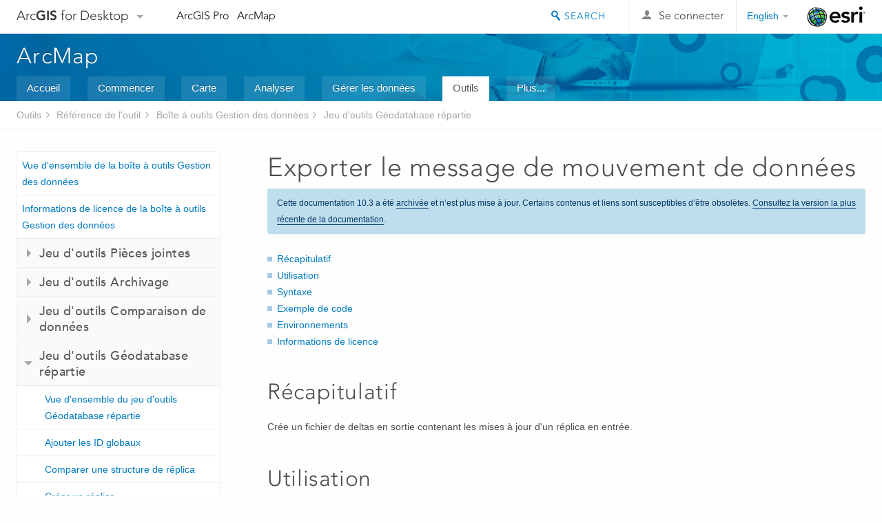

--- FILE ---
content_type: text/html; charset=UTF-8
request_url: https://desktop.arcgis.com/fr/arcmap/10.3/tools/data-management-toolbox/export-data-change-message.htm
body_size: 34494
content:
<!DOCTYPE html>
<!--[if lt IE 7]>  <html class="ie lt-ie9 lt-ie8 lt-ie7 ie6" dir="ltr"> <![endif]-->
<!--[if IE 7]>     <html class="ie lt-ie9 lt-ie8 ie7" dir="ltr"> <![endif]-->
<!--[if IE 8]>     <html class="ie lt-ie9 ie8" dir="ltr"> <![endif]-->
<!--[if IE 9]>     <html class="ie ie9" dir="ltr"> <![endif]-->
<!--[if !IE]><!--> <html dir="ltr"> <!--<![endif]-->
 
    <head>
<meta name="Slurp" content="noindex,nofollow">
<meta name="DuckDuckBot" content="noindex,nofollow">
<meta name="Bingbot" content="noindex,nofollow">
<meta name="Googlebot" content="noindex,nofollow">
<meta name="facebot" content="noindex,nofollow">
<meta name="Baiduspider" content="noindex,nofollow">
<meta name="Applebot" content="noindex,nofollow">
<link rel="canonical" href="https://desktop.arcgis.com/fr/arcmap/latest/tools/data-management-toolbox/export-data-change-message.htm">
        <meta charset="utf-8">
        <title>Exporter le message de mouvement de données&mdash;Aide | ArcGIS for Desktop</title>
        <meta content="IE=edge,chrome=1" http-equiv="X-UA-Compatible">

        <script>
          var docConfig = {
            locale: 'fr',
            localedir: 'fr',
            langSelector: 'none'
          };
        </script>

        <!--[if lt IE 9]>
          <script src="/cdn/js/libs/html5shiv.js?1357673785" type="text/javascript"></script>
          <script src="/cdn/js/libs/selectivizr-min.js" type="text/javascript"></script>
          <style>
            #wrapper {
              min-width: 960px;
            }
          </style>
        <![endif]-->


   <link type="text/css" rel="stylesheet" href="//fast.fonts.net/cssapi/3706abc4-0756-424b-b07b-1748122f85d8.css">
   <link rel="shortcut icon" href="/img/favicon.ico">
   <link href="/assets/css/screen.css?1360627920" media="screen" rel="stylesheet" type="text/css" />
   <link href="/cdn/css/documentation.css?1360627920" media="screen" rel="stylesheet" type="text/css" />
   <link href="/cdn/css/codehilight.css" media="screen" rel="stylesheet" type="text/css" />
   <link href="/assets/css/print.css" media="print" type="text/css" rel="stylesheet" />

      <!--[if lt IE 9]><script type="text/javascript" src="/cdn/js/libs/html5shiv-printshiv.js"></script><![endif]-->

       <!--- search MD -->
       <META name="description" content="Outil de géotraitement ArcGIS qui crée un fichier de deltas en sortie contenant des mises à jour d'un réplica en entrée."><META name="last-modified" content="2016-3-23"><META name="product" content="arcgis-desktop,arcgis-server-windows,arcgis-server-linux"><META name="sub_category" content="Data Mgmnt Toolbox"><META name="search-collection" content="help"><META name="content_type_label" content="Référence de l'outil"><META name="sub_category_label" content="Data Mgmnt Toolbox"><META name="search-category" content="help-general"><META name="subject_label" content="DATA MANAGEMENT"><META name="version" content="10.3"><META name="content_type" content="Tool Reference"><META name="subject" content="DATA MANAGEMENT"><META name="content-language" content="fr">
       <!--- search MD -->

        <script type="text/javascript">
     var _gaq = _gaq || [];
     _gaq.push(['_setAccount', 'UA-54744810-4']);
     _gaq.push(['_setDomainName', 'arcgis.com']);
     _gaq.push(['_trackPageview']);
     (function() {
       var ga = document.createElement('script'); ga.type = 'text/javascript'; ga.async = true;
       ga.src = ('https:' == document.location.protocol ? 'https://ssl' : 'http://www') + '.google-analytics.com/ga.js';
       var s = document.getElementsByTagName('script')[0]; s.parentNode.insertBefore(ga, s);
     })();
   </script>

   <script src="/cdn/js/libs/jquery.1.9.1.min.js" type="text/javascript"></script>
   <link href="/cdn/css/colorbox.css" media="screen" rel="stylesheet" type="text/css" />
   <link href="/cdn/css/colorbox_l10n.css" media="screen" rel="stylesheet" type="text/css" />
   <link href="/cdn/css/codehilight_l10n.css" media="screen" rel="stylesheet" type="text/css" />
  <script src="/cdn/js/libs/jquery.colorbox-min.js" type="text/javascript"></script>
  <script src="/assets/js/video-init.js" type="text/javascript"></script>
  <script src="/assets/js/sitecfg.js" type="text/javascript"></script>

       
      <script src="/assets/js/signIn.js?1357673785" type="text/javascript"></script>
    

       <!--- Language Picker -->
      <link type="text/css" rel="stylesheet" href="/assets/css/langSelector.css"/>
      <script src="/assets/js/locale/l10NStrings.js" type="text/javascript"></script>
      <script src="/assets/js/locale/langSelector.js" type="text/javascript"></script>
      <!--- Language Picker -->
      <!--- Activate tailcoat JS components -->
       <script>
         $(document).ready(function(){
          T.init();
        });
      </script>


       
    </head>
       <!--
      pub: GUID-C863308E-E6AE-4938-8A12-519806E119D2=4 
      tpc: GUID-066FEBC5-596C-4E74-BDC8-B431F234D55A=2
      -->
     

   <body class="fr doc">
      <!-- Google Tag Manager -->
     <noscript><iframe src="//www.googletagmanager.com/ns.html?id=GTM-WC6ZC8"
    height="0" width="0" style="display:none;visibility:hidden"></iframe></noscript>
    <script>(function (w, d, s, l, i) {
    w[l] = w[l] || []; w[l].push({
    'gtm.start':
        new Date().getTime(), event: 'gtm.js'
    }); var f = d.getElementsByTagName(s)[0],
    j = d.createElement(s), dl = l != 'dataLayer' ? '&l=' + l : ''; j.async = true; j.src =
    '//www.googletagmanager.com/gtm.js?id=' + i + dl; f.parentNode.insertBefore(j, f);
    })(window, document, 'script', 'dataLayer', 'GTM-WC6ZC8');</script>

    <!-- End Google Tag Manager -->
   
      
    <div class="drawer">
      <!-- Mobile Nav -->
      <!-- Mobile Nav Drawer -->
      <nav class="drawer-nav drawer-left"> <!-- drawer-right will put the drawer on the right side. -->
        <div class="drawer-header">
        <h4 class="site-title"><a href="/" id="site-logo">Arc<span>GIS</span> for Desktop</a><span class="down-arrow" id="down-arrow"></span></h4>
        </div>
         
                        <form id="helpSearchForm" class="site-search-form" method="GET" action=''>
                        <input class="drawer-search" type="search" name="q" data-langlabel="search-arcgis" placeholder="Parcourir ArcGIS for Desktop">
                        <input type="hidden" name="collection" value="help" />
                        <input type="hidden" name="product" value="arcgis-desktop" />
                        <input type="hidden" name="version" value="10.3" />
                        <input type="hidden" name="language" value="fr" />
                        </form>

                    

        <ul>
           <li><a id="nav-doc" data-langlabel="documentation" href="/fr/documentation/" class="drawer-link icon-notebook">Documentation</a></li>
           <li><a id="nav-pricing" data-langlabel="pricing" href="/fr/pricing/" class="drawer-link">Tarification</a></li>
           <li><a id="nav-support" data-langlabel="support" href="/fr/support/" class="drawer-link icon-support">Support</a></li>
        </ul>
      </nav>


      <nav class="drawer-nav drawer-right"> <!-- drawer-right will put the drawer on the right side. -->
        <div class="drawer-header">
          <h4 class="site-title user-name data-username"  data-username></h4>
        </div>

        <ul>
          <li class="agolProfile"><a class="drawer-link icon-grid-alt" data-langlabel="my-profile" href="http://www.arcgis.com/home/user.html">My Profile</a></li>
          <li class="agolHelp"><a class="icon-support drawer-link" data-langlabel="help" href="http://www.arcgis.com/home/support.html">Aide</a></li>
          <li class="agolLogout"><a id="agolLogout" class="drawer-link icon-exit log-out-link" data-langlabel="sign-out" href="#">Sign Out</a></li>
        </ul>
      </nav>
    </div>
    
      <div class="wrapper">
         <div class="page sticky-footer">
            <!--googleoff: all-->
            
    <header id="header" class="header">
      <div class="container relative-container">
        <div class="row">
          <div class="column-24">
            <div class="site-brand">
              <a class="drawer-toggle toggle-site-navigation icon-navigation tablet-show" data-direction="active-left" href="#"></a>
              <a href="/" class="site-logo phone-hide" id="site-logo">Arc<span>GIS</span> for Desktop</a>
              <span class="site-dropdown-toggle tablet-hide" id="down-arrow"></span>

              <nav class="site-dropdown tablet-hide" id="dropDown">
                  <a href="http://www.arcgis.com">
                    <h4 data-langlabel="arcgis">ArcGIS Online</h4>
                    <p>La plateforme cartographique de votre organisation</p>
                  </a>
                  <a href="http://desktop.arcgis.com/" class="current selected">
                    <h4 data-langlabel="arcgis-for-desktop">ArcGIS for Desktop</h4>
                    <p>Un SIG professionnel complet</p>
                  </a>
                  <a href="http://server.arcgis.com/">
                    <h4 data-langlabel="arcgis-for-server">ArcGIS for Server</h4>
                    <p>SIG dans votre entreprise</p>
                  </a>
                  <a href="https://developers.arcgis.com/">
                    <h4 data-langlabel="arcgis-for-developers">ArcGIS for Developers</h4>
                    <p>Outils de création d'applications de localisation</p>
                  </a>
                  <a href="http://solutions.arcgis.com/">
                    <h4 data-langlabel="arcgis-solutions">ArcGIS Solutions</h4>
                    <p>Modèles d'applications et de cartes gratuits pour votre secteur d'activité</p>
                  </a>
                  <a href="http://marketplace.arcgis.com/">
                    <h4 data-langlabel="arcgis-marketplace">ArcGIS Marketplace</h4>
                    <p>Téléchargez des applications et des données pour votre organisation.</p>
                  </a>
              </nav>
            </div> <!-- End of site brand -->

            <nav class="site-nav tablet-hide">
              <ul>
               <li><a id="nav-doc" data-langlabel="documentation" href="/fr/documentation/">Documentation</a></li>
               <li><a id="nav-pricing" data-langlabel="pricing" href="/fr/pricing/">Tarification</a></li>
               <li><a id="nav-support" data-langlabel="support" href="/fr/support/">Support</a></li>
              </ul>
            </nav>
            <a class="esri-logo" href="http://www.esri.com/">Esri</a>
            <div id="lang-block" class="dropdown-navigation dropdown-wrapper right-align right tablet-hide"></div>


            
        <nav id="logged-out-navigation" class="right hide-if-logged-in">
          <ul class="left plain inline">
          <li>
            <a data-langlabel="sign-in" id="login-link" class="icon-user" href="#">Se connecter</a>
          </li>
          </ul>
        </nav>

       <div id="logged-in-navigation" class="align-left right hide-if-logged-out">
              <div class="dropdown-navigation dropdown-wrapper right-align right tablet-hide" id="user-dropdown">
              <a class="dropdown left" href="#">user</a>
              <div class="dropdown-content">
                <div class="dropdown-menu">
                <ul class="myconsole">
                    <li class="agolProfile" ><a data-langlabel="my-profile" href="http://www.arcgis.com/home/user.html">Mon profil</a></li>
                    <li class="agolLogout" ><a id="agolLogout" data-langlabel="sign-out" href="#">Déconnexion</a></li>     
                  </ul>
                </div>
              </div>
              </div>

              <!-- Mobile User Menu Button -->
            <a class="mobile-user-dropdown drawer-toggle toggle-site-navigation tablet-show right" data-direction="active-right" href="#">
            <img width="34" height="34" data-user-avatar="34" class="profile-image">
            </a>
          </div>
    

           
                       <div class="site-search right">
                        <form id="helpSearchForm" class="site-search-form" method="GET" action=''>
                        <span class="site-search-toggle icon-search"></span>
                        <input class="left site-search-input" type="search" name="q" data-langlabel="search-arcgis" placeholder="Parcourir ArcGIS for Desktop">
                        <input type="hidden" name="collection" value="help" />
                        <input type="hidden" name="product" value="arcgis-desktop" />
                        <input type="hidden" name="version" value="10.3" />
                        <input type="hidden" name="language" value="fr" />
                        <button type="submit" class="btn transparent site-search-button" data-langlabel="site-search-go">OK</button>
                        </form>
                      </div>

                    

          </div> <!-- Column 24 -->
        </div>
       </div>
    </header>
    
            <div class="navigation-bar ">
               <div class="container">
                  <header>
                     <h1><a href="/fr/arcmap/10.3">Aide</a></h1>
                  </header>
                  <nav class='navigation-bar-nav'><ul><li  ><a href="/fr/desktop/latest/" target="_top" title="Vue d'ensemble d'ArcGIS for Desktop">Accueil</a></li><li  ><a href="/fr/desktop/latest/get-started/" target="_top" title="Prise en main d'ArcGIS for Desktop">Commencer</a></li><li  ><a href="/fr/desktop/latest/map/" target="_top" title="Cartographie avec ArcGIS for Desktop">Carte</a></li><li  ><a href="/fr/desktop/latest/analyze/" target="_top" title="Analyse dans ArcGIS for Desktop">Analyser</a></li><li  ><a href="/fr/desktop/latest/manage-data/" target="_top" title="Gestion des données dans ArcGIS for Desktop">Gérer les données</a></li><li class="current" ><a href="/fr/desktop/latest/tools/" target="_top" title="Référence des outils de géotraitement">Outils</a></li><li  ><a href="/fr/desktop/latest/guide-books/" target="_top" title="Documentation supplémentaire sur ArcGIS for Desktop">Plus...</a></li></ul></nav>
               </div>
            </div>
            <!--BREADCRUMB-BEG--><div id="bigmac" class="sticky-breadcrumbs trailer-2" data-spy="affix" data-offset-top="180"> </div><!--BREADCRUMB-END-->
            <!--googleon: all-->

            <div class="container">
               <div class="row">
                  <!--googleoff: all-->
                  <aside class="reference-index column-6">
                     <!--DOCNAV-BEG--><div> </div><!--DOCNAV-END-->
                  </aside>

                  <!--googleon: all-->
                  <div class="column-17 pre-1">

                    <!-- BEGPAGECONTENT -->
                    <header class="trailer-1">
                       <h1 class="trailer-1">Exporter le message de mouvement de données</h1>
                    </header>
                    <main class="content-area">
                       
                       <div class="semantic-toc"><ul><li><a href="#S_GUID-2EEB047F-EE52-4233-9F96-6708A0327C00">Récapitulatif</a></li><li><a href="#ESRI_USAGES_BAFB9FA57ECE4D20AA50B4225ABECC09">Utilisation</a></li><li><a href="#GUID-531B56B6-D5FA-4522-BA64-D8B8F99DB60D">Syntaxe</a></li><li><a href="#C_GUID-2D26EB6E-EC30-4D54-B53E-B67B3E63F994">Exemple de code</a></li><li><a href="#GUID-3D64AAA6-AD26-4943-9102-61BCC3100CE4">Environnements</a></li><li><a href="#L_">Informations de licence</a></li></ul></div>
                       
<section class="section1 summary padded-anchor" id="S_GUID-2EEB047F-EE52-4233-9F96-6708A0327C00" purpose="summary"><h2>Récapitulatif</h2><p id="GUID-2EEB047F-EE52-4233-9F96-6708A0327C00">Crée un fichier de deltas en sortie contenant les mises à jour d'un réplica en entrée.</p></section><section class="section1 gptoolusages padded-anchor" id="ESRI_USAGES_BAFB9FA57ECE4D20AA50B4225ABECC09"><h2>Utilisation</h2><ul class="usages bulleted"><li id="ESRI_USAGE_25687C830AEC470FADEB74737CC3D110"><p id="GUID-EBB77281-4ED6-498C-A501-5B098EB368B8">La géodatabase peut être une géodatabase locale ou un service de géodonnées.</p></li><li id="ESRI_USAGE_D047D2601A314C96BB904DD97E420C99"><p id="GUID-605C7301-4314-4F92-9D3D-D146CE87295C">Le fichier de deltas en sortie peut être une géodatabase fichier de deltas (<span class="usertext">.gdb</span>), une géodatabase personnelle de deltas (<span class="usertext">.mdb</span>) ou un fichier XML de deltas (<span class="usertext">.xml</span>). Lorsque vous spécifiez le fichier de deltas en sortie, vous devez inclure le suffixe approprié (<span class="usertext">.gdb</span>, <span class="usertext">.mdb</span> ou <span class="usertext">.xml</span>). </p></li><li id="ESRI_USAGE_B3B357F2F6D343AD9E410CCF5C8952DA"><p id="GUID-417052D5-ADFC-452F-B025-1B6B29B78B3C">Cet outil est utilisé lors de la synchronisation du réplica hors connexion. Pour ce faire, on commence par exécuter l'outil <span><a class="xref xref" href="#guid-066febc5-596c-4e74-bdc8-b431f234d55a">Exporter le message de mouvement de données</a></span> qui crée un fichier de deltas avec les changements à synchroniser. Le fichier de deltas est ensuite copié dans le réplica associé et importé à l'aide de l'outil <span><a class="xref xref" href="/fr/arcmap/10.3/tools/data-management-toolbox/import-message.htm">Importer un message</a></span>. Si un fichier de deltas se perd et que vous souhaitez le renvoyer, vous pouvez utiliser l'outil <span><a class="xref xref" href="/fr/arcmap/10.3/tools/data-management-toolbox/re-export-unacknowledged-messages.htm">Réexporter les messages sans accusé de réception</a></span> pour régénérer le fichier de deltas. Une fois les changements importés, le réplica associé peut exporter un fichier d'accusé de réception à l'aide de l'outil <span><a class="xref xref" href="/fr/arcmap/10.3/tools/data-management-toolbox/export-acknowledgement-message.htm">Exporter le message d'accusé de réception</a></span>. Le fichier d'accusé de réception est copié dans le réplica et importé à l'aide de l'outil <span><a class="xref xref" href="/fr/arcmap/10.3/tools/data-management-toolbox/import-message.htm">Importer un message</a></span>. Si aucun accusé de réception n'est reçu, à l'envoie suivant des changements, ils comprendront les nouveaux changements ainsi que les changements envoyés précédemment. </p></li><li id="GUID-3963F77F-5D4B-4507-80B2-60192C266522"><p id="GUID-432F9ED5-8510-4573-A614-EAF1BA6E9F0B">Pour synchroniser des réplica en mode connecté, voir l'outil <span><a class="xref xref" href="/fr/arcmap/10.3/tools/data-management-toolbox/synchronize-changes.htm">Synchroniser les modifications</a></span>.</p></li>
</ul></section><section class="section1 gpsyntax padded-anchor" id="GUID-531B56B6-D5FA-4522-BA64-D8B8F99DB60D"><h2>Syntaxe</h2><pre class="gpexpression padded-anchor">ExportDataChangeMessage_management (in_geodatabase, out_data_changes_file, in_replica, switch_to_receiver, include_unacknowledged_changes, include_new_changes)</pre><table class="gptoolparamtbl"><thead><tr><td class="th_param">Paramètre</td><td class="th_expl">Explication</td><td class="th_datatype">Type de données</td></tr></thead><tr id="GUID-3355F4D7-017A-4244-A9EF-2B1E501CC33E" paramname="in_geodatabase" expression="in_geodatabase"><td class="gptoolparamname"><div class="">in_geodatabase</div></td><td><p id="GUID-732CEAE0-AA84-4E07-B06D-50E3AD89395B">Spécifie la géodatabase de réplica à partir de laquelle les messages de mouvements de données doivent être exportés. La géodatabase peut être locale ou distante.</p></td><td>Workspace ;GeoDataServer</td></tr><tr id="GUID-9DBF1D66-9C74-446A-81CC-7AA003B8A180" paramname="out_data_changes_file" expression="out_data_changes_file"><td class="gptoolparamname"><div class="">out_data_changes_file</div></td><td><p id="GUID-7EAA8F2F-4E0E-41A9-AA04-14A9F69174A6">Indique le fichier de deltas de destination de l'exportation.</p></td><td>File</td></tr><tr id="GUID-9F7AA65C-8004-4BF2-BFCE-8C5103EB1B0B" paramname="in_replica" expression="in_replica"><td class="gptoolparamname"><div class="">in_replica</div></td><td><p id="GUID-4AA6D077-BA6C-4ACF-87F5-9C1812D37F64">Réplica contenant les mises à jour à exporter.</p></td><td>String</td></tr><tr id="GUID-47937E17-5D96-48C2-B584-2B86E081CF17" paramname="switch_to_receiver" expression="switch_to_receiver"><td class="gptoolparamname"><div class="">switch_to_receiver</div></td><td><p id="GUID-328005BD-21F3-476D-B3CC-337F35BD44F6">Indique si le rôle du réplica doit devenir récepteur. Le récepteur peut ne pas envoyer de mises à jour du réplica tant que celles-ci ne sont pas arrivées de l'expéditeur de réplicas associé.</p><ul class="enums"><li>DO_NOT_SWITCH —Ne pas changer le rôle du réplica. Il s'agit du paramétrage par défaut.</li><li>SWITCH —Changer le rôle du réplica qui passe d'expéditeur à récepteur.</li></ul></td><td>Boolean</td></tr><tr id="GUID-98AAB7A8-F414-4347-AA72-29FA8A41544F" paramname="include_unacknowledged_changes" expression="include_unacknowledged_changes"><td class="gptoolparamname"><div class="">include_unacknowledged_changes</div></td><td><p id="GUID-2FA73D2E-911B-48BB-8B22-0E5D67377235">Indique s'il faut inclure les mouvements de données qui ont été exportés précédemment et pour lesquels aucun message d'accusé de réception n'a été reçu.</p><ul class="enums"><li>NO_UNACKNOWLEDGED —Ne pas inclure les mouvements de données qui ont été envoyés précédemment.</li><li>UNACKNOWLEDGED —Inclure tous les mouvements de données qui ont été exportés précédemment et pour lesquels aucun message d'accusé de réception n'a été reçu. Il s'agit du paramétrage par défaut.</li></ul></td><td>Boolean</td></tr><tr id="GUID-8F297FF8-26CF-4941-9E60-EA07631AE6BE" paramname="include_new_changes" expression="include_new_changes"><td class="gptoolparamname"><div class="">include_new_changes</div></td><td><p id="GUID-B9E482EE-5194-48BA-BB98-C81EE6B6DF35">Indique s'il faut inclure tous les mouvements de données créés depuis le dernier message de mouvement de données exporté.</p><ul class="enums"><li>NO_NEW_CHANGES —Ne pas inclure les mouvements de données créés depuis le dernier message de mouvement de données exporté.</li><li>NEW_CHANGES —Inclure les mouvements de données créés depuis le dernier message de mouvement de données exporté. Il s'agit du paramétrage par défaut.</li></ul></td><td>Boolean</td></tr></table></section><section class="section1 padded-anchor" id="C_GUID-2D26EB6E-EC30-4D54-B53E-B67B3E63F994"><h2>Exemple de code</h2><div class="codeblock"><h5 class="codeblock-title">Exemple 1 d'utilisation de l'outil ExportDataChangeMessage (fenêtre Python)</h5><p class="codeblock-desc">Le script de fenêtre Python suivant illustre l'utilisation de la fonction ExportDataChangeMessage dans la fenêtre Python. </p><div class="highlight"><pre><code><span class="kn">import</span> <span class="nn">arcpy</span>
<span class="kn">from</span> <span class="nn">arcpy</span> <span class="kn">import</span> <span class="n">env</span>
<span class="n">env</span><span class="o">.</span><span class="n">workspace</span> <span class="o">=</span> <span class="s">&quot;C:/Data&quot;</span>
<span class="n">arcpy</span><span class="o">.</span><span class="n">ExportDataChangeMessage_management</span><span class="p">(</span><span class="s">&quot;MySDEdata.sde&quot;</span><span class="p">,</span> <span class="s">&quot;Changes.gdb&quot;</span><span class="p">,</span> <span class="s">&quot;MyReplica1&quot;</span><span class="p">,</span> <span class="s">&quot;SWITCH&quot;</span><span class="p">,</span> <span class="s">&quot;TRUE&quot;</span><span class="p">,</span> <span class="s">&quot;TRUE&quot;</span><span class="p">)</span>
</code></pre></div>

</div><div class="codeblock"><h5 class="codeblock-title">Exemple 2 d'utilisation de l'outil ExportDataChangeMessage (script Python autonome)</h5><p class="codeblock-desc">Le script Python ci-dessous illustre l'utilisation de la fonction ExportDataChangeMessage dans un script autonome. </p><div class="highlight"><pre><code><span class="c"># Name: ExportDataChangesMessage_Example2.py</span>
<span class="c"># Description: Exports a data change message to a delta file geodatabase (.gdb)</span>


<span class="c"># Import system modules</span>
<span class="kn">import</span> <span class="nn">arcpy</span>
<span class="kn">from</span> <span class="nn">arcpy</span> <span class="kn">import</span> <span class="n">env</span>

<span class="c"># Set workspace</span>
<span class="n">env</span><span class="o">.</span><span class="n">workspace</span> <span class="o">=</span> <span class="s">&quot;C:/Data&quot;</span>

<span class="c"># Set local variables</span>
<span class="n">in_geodatabase</span> <span class="o">=</span> <span class="s">&quot;MySDEdata.sde&quot;</span>
<span class="n">out_dataChanges</span> <span class="o">=</span> <span class="s">&quot;Changes.gdb&quot;</span>
<span class="n">replica_name</span> <span class="o">=</span> <span class="s">&quot;MyReplica1&quot;</span>
<span class="n">switch_directions</span> <span class="o">=</span> <span class="s">&quot;SWITCH&quot;</span>
<span class="n">acknowledge</span> <span class="o">=</span> <span class="s">&quot;TRUE&quot;</span>
<span class="n">new_changes</span> <span class="o">=</span> <span class="s">&quot;TRUE&quot;</span>

<span class="c"># Execute ExportDataChangeMessage</span>
<span class="n">arcpy</span><span class="o">.</span><span class="n">ExportDataChangeMessage_management</span><span class="p">(</span><span class="n">in_geodatabase</span><span class="p">,</span> <span class="n">out_dataChanges</span><span class="p">,</span> <span class="n">replica_name</span><span class="p">,</span> <span class="n">switch_directions</span><span class="p">,</span> <span class="n">acknowledge</span><span class="p">,</span> <span class="n">new_changes</span><span class="p">)</span>
</code></pre></div>

</div></section><section class="section1 gpenvs padded-anchor" id="GUID-3D64AAA6-AD26-4943-9102-61BCC3100CE4"><h2>Environnements</h2><ul class="environments"><li><a class="xref " esrisubtype="extrel" hrefpfx="/fr/arcmap/10.3/tools" href="/fr/arcmap/10.3/tools/environments/current-workspace.htm">Espace de travail courant</a></li><li><a class="xref " esrisubtype="extrel" hrefpfx="/fr/arcmap/10.3/tools" href="/fr/arcmap/10.3/tools/environments/scratch-workspace.htm">Espace de travail temporaire</a></li></ul></section><a name="sect_gplicense"></a><section class="section1 gplicense padded-anchor" id="L_"><h2>Informations de licence</h2><ul><li>ArcGIS for Desktop Basic: Annuler</li><li>ArcGIS for Desktop Standard: Oui</li><li>ArcGIS for Desktop Advanced: Oui</li></ul></section><section class="section2" purpose="relatedtopics"><h2>Thèmes connexes</h2><ul class="bulleted"><li><a class="xref relatedtopic" href="/fr/arcmap/10.3/tools/data-management-toolbox/an-overview-of-the-distributed-geodatabase-toolset.htm">Vue d'ensemble du jeu d'outils Géodatabase répartie</a></li><li><a class="xref relatedtopic" esrisubtype="extrel" hrefpfx="/fr/arcmap/10.3/manage-data" href="/fr/arcmap/10.3/manage-data/geodatabases/working-with-geodatabase-replication.htm">Utilisation des réplicas de géodatabase</a></li><li><a class="xref relatedtopic" esrisubtype="extrel" hrefpfx="/fr/arcmap/10.3/manage-data" href="/fr/arcmap/10.3/manage-data/geodatabases/what-is-synchronization.htm">Qu'est-ce que la synchronisation ?</a></li><li><a class="xref relatedtopic" esrisubtype="extrel" hrefpfx="/fr/arcmap/10.3/manage-data" href="/fr/arcmap/10.3/manage-data/geodatabases/connected-and-disconnected-replication.htm">Réplication connectée et déconnectée</a></li><li><a class="xref relatedtopic" esrisubtype="extrel" hrefpfx="/fr/arcmap/10.3/manage-data" href="/fr/arcmap/10.3/manage-data/geodatabases/schema-changes-and-replicas.htm">Mouvements de structure</a></li></ul></section>
                      <a class="icon-email" data-langlabel="feedback-on-this-topic" href="/feedback/">Vous avez un commentaire à formuler concernant cette rubrique ?</a>
                    </main>
                    <!-- ENDPAGECONTENT -->
                  </div>
               </div>
            </div>
         </div>
      </div>
      <!--googleoff: all-->
      
<footer id="footer" class="footer sticky-footer">
  <div class="container">
    <div class="row">
      <nav class="column-6 tablet-column-24 leader-1">
        <h4 data-langlabel="arcgis-for-desktop">Arc<span>GIS for Desktop</span></h4>
        <ul>
          <li><a data-langlabel="home" href="/fr/">Accueil</a></li>
          <li><a data-langlabel="documentation" href="/fr/documentation/">Documentation</a></li>
          <li><a data-langlabel="pricing" href="/fr/pricing/">Tarification</a></li>
          <li><a data-langlabel="support" href="/fr/support/">Support</a></li>
        </ul>
      </nav>

      <nav class="column-6 tablet-column-24 leader-1">
        <h4 data-langlabel="arcgis-platform">ArcGIS Platform</h4>
        <ul>
          <li><a data-langlabel="arcgis" href="http://www.arcgis.com/">ArcGIS Online</a></li>
          <li><a data-langlabel="arcgis-for-desktop" href="http://desktop.arcgis.com/">ArcGIS for Desktop</a></li>
          <li><a data-langlabel="arcgis-for-server" href="http://server.arcgis.com/">ArcGIS for Server</a></li>
          <li><a data-langlabel="arcgis-for-developers" href="https://developers.arcgis.com/">ArcGIS for Developers</a></li>
          <li><a data-langlabel="arcgis-solutions" href="http://solutions.arcgis.com/">ArcGIS Solutions</a></li>
          <li><a data-langlabel="arcgis-marketplace" href="http://marketplace.arcgis.com/">ArcGIS Marketplace</a></li>
        </ul>
      </nav>

      <nav class="column-6 tablet-column-24 leader-1">
        <h4 data-langlabel="about-esri">A propos d'Esri</h4>
        <ul>
          <li><a data-langlabel="about-us" href="http://www.esri.com/about-esri/">A propos de la société</a></li>
          <li><a data-langlabel="careers" href="http://www.esri.com/careers/">Carrières</a></li>
          <li><a data-langlabel="insiders-blog" href="http://blogs.esri.com/esri/esri-insider/">Blog des initiés</a></li>
          <li><a data-langlabel="user-conference" href="http://www.esri.com/events/user-conference/index.html">Conférence des utilisateurs</a></li>
          <li><a data-langlabel="developer-summit" href="http://www.esri.com/events/devsummit/index.html">Sommet des développeurs</a></li>
        </ul>
      </nav>

      <nav class="column-6 tablet-column-24 leader-1">
        <a class="esri-logo-footer" href="http://esri.com">Esri</a>
        <section class="footer-social-nav">
                <a class="icon-twitter" href="https://twitter.com/Esri/"></a>
                <a class="icon-facebook" href="https://www.facebook.com/esrigis/"></a>
                <a class="icon-github" href="http://esri.github.com/"></a>
                <a class="icon-email" href="http://www.esri.com/about-esri/contact/"></a>
        </section>
      </nav>
      <small class="footer-legal column-24 leader-1 trailer-1">&copy; Copyright 2016 Environmental Systems Research Institute, Inc. | <a data-langlabel="privacy" href="http://www.esri.com/legal/privacy">Confidentialité</a> | <a data-langlabel="legal" href="http://www.esri.com/legal/software-license">Légal</a></small>
    </div>

  </div>
</footer>


       
        
       <script src="/assets/js/tailcoat/tailcoat.js" type="text/javascript"></script>
       <script src="/assets/js/init.js" type="text/javascript"></script>
       <script src="/assets/js/search/searchform.js" type="text/javascript"></script>
       <script src="/cdn/js/sitewide.js" type="text/javascript"></script>
       <script src="/assets/js/version-switcher.js" type="text/javascript"></script>
    
        
        
      <script src="/cdn/js/affix.js" type="text/javascript"></script>
      <script type="text/javascript">
        

          $(function () {
            var appendFlg = true;

            $("#bigmac")
            .on("affixed.bs.affix", function (evt) {
              if (appendFlg) {
                $("<li><a href='#'>Exporter le message de mouvement de données</a></li>").insertAfter ($("#bigmac ul li").last());
                appendFlg = false;
              }
              $(".back-to-top").addClass ("visible");
            })
            .on ("affix-top.bs.affix", function(evt) {
              if (!appendFlg) {
                $("#bigmac ul li").last().remove();
              }
              $(".back-to-top").removeClass ("visible");
              appendFlg = true;
            })
          })      

      
      </script>
      
        <script type="text/javascript">
          window.doctoc = {
            pubID: "27",
            tpcID: "30",
            
            hideToc : false
          }
        </script>

        <script type="text/javascript" src="/fr/arcmap/10.3/main/tools/1611.js" ></script>
        <script type="text/javascript" src="/fr/arcmap/10.3/tools/data-management-toolbox/27.js" ></script>
        <script type="text/javascript" src="/cdn/js/protoc.js" ></script>

        
    
        <script type="text/javascript"> piAId = '83202'; piCId = '4006';
(function() { function async_load(){
var s = document.createElement('script'); s.type = 'text/javascript'; s.src = ('https:' == document.location.protocol ? 'https://pi' : 'http://cdn') +
'.pardot.com/pd.js';
var c = document.getElementsByTagName('script')[0];
c.parentNode.insertBefore(s, c);
} if(window.attachEvent) { window.attachEvent('onload', async_load); } else { window.addEventListener('load', async_load, false); }
})(); </script>
   
       </body>
       </html>
     

--- FILE ---
content_type: text/html; charset=UTF-8
request_url: https://desktop.arcgis.com/fr/arcmap/latest/tools/data-management-toolbox/export-data-change-message.htm
body_size: 31741
content:
<!DOCTYPE html>
<!--[if lt IE 7]>  <html class="ie lt-ie9 lt-ie8 lt-ie7 ie6" dir="ltr"> <![endif]-->
<!--[if IE 7]>     <html class="ie lt-ie9 lt-ie8 ie7" dir="ltr"> <![endif]-->
<!--[if IE 8]>     <html class="ie lt-ie9 ie8" dir="ltr"> <![endif]-->
<!--[if IE 9]>     <html class="ie ie9" dir="ltr"> <![endif]-->
<!--[if !IE]><!--> <html dir="ltr"> <!--<![endif]-->
 
    <head>
        <meta charset="utf-8">
        <title>Exporter le message de mouvement de données (Gestion des données)&mdash;ArcMap | Documentation</title>
        <meta content="IE=edge,chrome=1" http-equiv="X-UA-Compatible"> 
        <script>
          var docConfig = {
            locale: 'fr',
            localedir: 'fr',
            langSelector: 'none'
          };
        </script>

        <!--[if lt IE 9]>
          <script src="/cdn/js/libs/html5shiv.js?1357673785" type="text/javascript"></script>
          <script src="/cdn/js/libs/selectivizr-min.js" type="text/javascript"></script>
          <style>
            #wrapper {
              min-width: 960px;
            }
          </style>
        <![endif]-->


   <link type="text/css" rel="stylesheet" href="//fast.fonts.net/cssapi/3706abc4-0756-424b-b07b-1748122f85d8.css">
   <link rel="shortcut icon" href="/img/favicon.ico">
   <link href="/assets/css/screen.css?1360627920" media="screen" rel="stylesheet" type="text/css" />
   <link href="/cdn/css/documentation.css?1360627920" media="screen" rel="stylesheet" type="text/css" />
   <link href="/cdn/css/codehilight.css" media="screen" rel="stylesheet" type="text/css" />
   <link href="/assets/css/print.css" media="print" type="text/css" rel="stylesheet" />

      <!--[if lt IE 9]><script type="text/javascript" src="/cdn/js/libs/html5shiv-printshiv.js"></script><![endif]-->

       <!--- search MD -->
       <META name="description" content="Outil de géotraitement ArcGIS qui crée un fichier de deltas en sortie contenant des mises à jour d'un réplica en entrée."><META name="last-modified" content="2022-1-11"><META name="product" content="arcgis-desktop,arcgis-server-windows,arcgis-server-linux"><META name="version" content="10.8"><META name="search-collection" content="help"><META name="search-category" content="help-general"><META name="subject" content="DATA MANAGEMENT"><META name="sub_category" content="Data Mgmnt Toolbox"><META name="content_type" content="Tool Reference"><META name="subject_label" content="DATA MANAGEMENT"><META name="sub_category_label" content="Data Mgmnt Toolbox"><META name="content_type_label" content="Référence de l'outil"><META name="content-language" content="fr">
       <!--- search MD -->

      

   <script src="/cdn/js/libs/latest/jquery.latest.min.js" type="text/javascript"></script>
   <script src="/cdn/js/libs/latest/jquery-migrate-latest.min.js" type="text/javascript"></script>
   <link href="/cdn/css/colorbox.css" media="screen" rel="stylesheet" type="text/css" />
   <link href="/cdn/css/colorbox_l10n.css" media="screen" rel="stylesheet" type="text/css" />
   <link href="/cdn/css/codehilight_l10n.css" media="screen" rel="stylesheet" type="text/css" />
  <script src="/cdn/js/libs/jquery.colorbox-min.js" type="text/javascript"></script>
  <script src="/assets/js/video-init.js" type="text/javascript"></script>
  <script src="/assets/js/sitecfg.js" type="text/javascript"></script>

       
      <script src="/assets/js/signIn.js?1357673785" type="text/javascript"></script>
    

       <!--- Language Picker -->
      <link type="text/css" rel="stylesheet" href="/assets/css/langSelector.css"/>
      <script src="/assets/js/locale/l10NStrings.js" type="text/javascript"></script>
      <script src="/assets/js/locale/langSelector.js" type="text/javascript"></script>
      <!--- Language Picker -->
      <!--- Activate tailcoat JS components -->
       <script>
         $(document).ready(function(){
          T.init();
        });
      </script>


       
    </head>
       <!--
      pub: GUID-C863308E-E6AE-4938-8A12-519806E119D2=25
      tpc: GUID-066FEBC5-596C-4E74-BDC8-B431F234D55A=2
      -->
     

   <body class="fr doc">
      
      
    <div class="drawer">
      <!-- Mobile Nav -->
      <!-- Mobile Nav Drawer -->
      <nav class="drawer-nav drawer-left"> <!-- drawer-right will put the drawer on the right side. -->
        <div class="drawer-header">
        <h4 class="site-title"><a href="/" id="site-logo">Arc<span>GIS</span> Desktop</a><span class="down-arrow" id="down-arrow"></span></h4>
        </div>
         
                        <form id="helpSearchForm" class="site-search-form" method="GET" action=''>
                        <input class="drawer-search" type="search" name="q" data-langlabel="search-arcgis" placeholder="Recherche dans l’aide d’ArcMap 10.8">
                        <input type="hidden" name="collection" value="help" />
                        <input type="hidden" name="product" value="arcgis-desktop" />
                        <input type="hidden" name="version" value="10.8" />
                        <input type="hidden" name="language" value="fr" />
                        </form>

                    

        <ul>
          <li><a href="//pro.arcgis.com/fr/pro-app/" class="drawer-link icon-notebook">ArcGIS Pro</a></li>
          <li><a href="/fr/arcmap/" class="drawer-link icon-support">ArcMap</a></li>
        </ul>
      </nav>


      <nav class="drawer-nav drawer-right"> <!-- drawer-right will put the drawer on the right side. -->
        <div class="drawer-header">
          <h4 class="site-title user-name data-username"  data-username></h4>
        </div>

        <ul>
          <li class="agolProfile"><a class="drawer-link icon-grid-alt" data-langlabel="my-profile" href="//www.arcgis.com/home/user.html">My Profile</a></li>
          <li class="agolHelp"><a class="icon-support drawer-link" data-langlabel="help" href="//www.arcgis.com/home/support.html">Aide</a></li>
          <li class="agolLogout"><a id="agolLogout" class="drawer-link icon-exit log-out-link" data-langlabel="sign-out" href="#">Sign Out</a></li>
        </ul>
      </nav>
    </div>
    
      <div class="wrapper">
         <div class="page sticky-footer">
            <!--googleoff: all-->
            
    <header id="header" class="header">
      <div class="container relative-container">
        <div class="row">
          <div class="column-24">
            <div class="site-brand">
              <a class="drawer-toggle toggle-site-navigation icon-navigation tablet-show" data-direction="active-left" href="#"></a>
              <a href="/" class="site-logo phone-hide" id="site-logo">Arc<span>GIS</span> Desktop</a>
              <span class="site-dropdown-toggle tablet-hide" id="down-arrow"></span>

              <nav class="site-dropdown tablet-hide" id="dropDown">
                  <a href="//www.arcgis.com">
                    <h4 data-langlabel="arcgis">ArcGIS Online</h4>
                    <p>La plateforme cartographique de votre organisation</p>
                  </a>
                  <a href="//desktop.arcgis.com/" class="current selected">
                    <h4 data-langlabel="arcgis-for-desktop">ArcGIS Desktop</h4>
                    <p>Un SIG professionnel complet</p>
                  </a>
                  <a href="//enterprise.arcgis.com/">
                    <h4 data-langlabel="arcgis-for-server">ArcGIS Enterprise</h4>
                    <p>SIG dans votre entreprise</p>
                  </a>
                  <a href="//developers.arcgis.com/">
                    <h4 data-langlabel="arcgis-for-developers">ArcGIS Developers</h4>
                    <p>Outils de création d'applications de localisation</p>
                  </a>
                  <a href="//solutions.arcgis.com/">
                    <h4 data-langlabel="arcgis-solutions">ArcGIS Solutions</h4>
                    <p>Modèles d'applications et de cartes gratuits pour votre secteur d'activité</p>
                  </a>
                  <a href="//marketplace.arcgis.com/">
                    <h4 data-langlabel="arcgis-marketplace">ArcGIS Marketplace</h4>
                    <p>Téléchargez des applications et des données pour votre organisation.</p>
                  </a>
              </nav>
            </div> <!-- End of site brand -->

            <nav class="site-nav tablet-hide">
              <ul>
               <li><a id="nav-doc" data-langlabel="documentation" href="/fr/documentation/">Documentation</a></li>
               <li><a id="nav-support" data-langlabel="support" href="/fr/support/">Support</a></li>
              </ul>
            </nav>
            <a class="esri-logo" href="//www.esri.com/">Esri</a>
            <div id="lang-block" class="dropdown-navigation dropdown-wrapper right-align right tablet-hide"></div>


            
        <nav id="logged-out-navigation" class="right hide-if-logged-in">
          <ul class="left plain inline">
          <li>
            <a data-langlabel="sign-in" id="login-link" class="icon-user" href="#">Se connecter</a>
          </li>
          </ul>
        </nav>

       <div id="logged-in-navigation" class="align-left right hide-if-logged-out">
              <div class="dropdown-navigation dropdown-wrapper right-align right tablet-hide" id="user-dropdown">
              <a class="dropdown left" href="#">user</a>
              <div class="dropdown-content">
                <div class="dropdown-menu">
                <ul class="myconsole">
                    <li class="agolProfile" ><a data-langlabel="my-profile" href="//www.arcgis.com/home/user.html">Mon profil</a></li>
                    <li class="agolLogout" ><a id="agolLogout" data-langlabel="sign-out" href="#">Déconnexion</a></li>
                  </ul>
                </div>
              </div>
              </div>

              <!-- Mobile User Menu Button -->
            <a class="mobile-user-dropdown drawer-toggle toggle-site-navigation tablet-show right" data-direction="active-right" href="#">
            <img width="34" height="34" data-user-avatar="34" class="profile-image">
            </a>
          </div>
    

           
                       <div class="site-search right">
                        <form id="helpSearchForm" class="site-search-form" method="GET" action=''>
                        <span class="site-search-toggle icon-search"></span>
                        <input class="left site-search-input" type="search" name="q" data-langlabel="search-arcgis" placeholder="Recherche dans l’aide d’ArcMap 10.8">
                        <input type="hidden" name="collection" value="help" />
                        <input type="hidden" name="product" value="arcgis-desktop" />
                        <input type="hidden" name="version" value="10.8" />
                        <input type="hidden" name="language" value="fr" />
                        <button type="submit" class="btn transparent site-search-button" data-langlabel="site-search-go">OK</button>
                        </form>
                      </div>

                    

          </div> <!-- Column 24 -->
        </div>
       </div>
    </header>
    
            <div class="navigation-bar ">
               <div class="container">
                  <header>
                     <h1><a href="/fr/arcmap/latest">ArcMap</a></h1>
                  </header>
                  <nav class='navigation-bar-nav'><ul><li  ><a href="/fr/arcmap/" title="Vue d'ensemble d'ArcMap" target="_top">Accueil</a></li><li  ><a href="/fr/arcmap/latest/get-started/main/get-started-with-arcmap.htm" title="Prise en main d'ArcMap" target="_top">Commencer</a></li><li  ><a href="/fr/arcmap/latest/map/main/mapping-and-visualization-in-arcgis-for-desktop.htm" title="Cartographie avec ArcMap" target="_top">Carte</a></li><li  ><a href="/fr/arcmap/latest/analyze/main/what-is-geoprocessing.htm" title="Analyse dans ArcMap" target="_top">Analyser</a></li><li  ><a href="/fr/arcmap/latest/manage-data/main/what-is-geodata.htm" title="Gestion des données dans ArcMap" target="_top">Gérer les données</a></li><li class="current" ><a href="/fr/arcmap/latest/tools/main/a-quick-tour-of-geoprocessing-tool-references.htm" title="Référence des outils pour ArcMap" target="_top">Outils</a></li><li  ><a href="/fr/arcmap/latest/extensions/main/about-arcgis-for-desktop-extensions.htm" title="Documentation pour les extensions d'ArcMap" target="_top">Extensions</a></li></ul></nav>
               </div>
            </div>
            <!--BREADCRUMB-BEG--><div id="bigmac" class="sticky-breadcrumbs trailer-2" data-spy="affix" data-offset-top="180"> </div><!--BREADCRUMB-END-->
            <!--googleon: all-->

            <div class="container">
               <div class="row">
                  <!--googleoff: all-->
                  <aside class="reference-index column-6">
                     <!--DOCNAV-BEG--><div> </div><!--DOCNAV-END-->
                  </aside>

                  <!--googleon: all-->
                  <div class="column-17 pre-1">

                    <!-- BEGPAGECONTENT -->
                    <header class="trailer-1">
                       <h1 class="trailer-1">Exporter le message de mouvement de données</h1>
                    </header>
                    <main class="content-area">
                       
                       <div class="semantic-toc"><ul><li><a href="#S_GUID-2EEB047F-EE52-4233-9F96-6708A0327C00">Résumé</a></li><li><a href="#ESRI_USAGES_BAFB9FA57ECE4D20AA50B4225ABECC09">Utilisation</a></li><li><a href="#GUID-531B56B6-D5FA-4522-BA64-D8B8F99DB60D">Syntaxe</a></li><li><a href="#C_GUID-2D26EB6E-EC30-4D54-B53E-B67B3E63F994">Exemple de code</a></li><li><a href="#GUID-3D64AAA6-AD26-4943-9102-61BCC3100CE4">Environnements</a></li><li><a href="#L_">Informations de licence</a></li></ul></div>
                       
<section class="section1 summary padded-anchor" id="S_GUID-2EEB047F-EE52-4233-9F96-6708A0327C00" purpose="summary"><h2>Résumé</h2><p id="GUID-2EEB047F-EE52-4233-9F96-6708A0327C00">Crée un fichier de deltas en sortie contenant les mises à jour d'un réplica en entrée.</p></section><section class="section1 gptoolusages padded-anchor" id="ESRI_USAGES_BAFB9FA57ECE4D20AA50B4225ABECC09"><h2>Utilisation</h2><ul class="usages bulleted"><li id="ESRI_USAGE_25687C830AEC470FADEB74737CC3D110"><p id="GUID-EBB77281-4ED6-498C-A501-5B098EB368B8">La géodatabase peut être une géodatabase locale ou un service de géodonnées.</p></li><li id="ESRI_USAGE_D047D2601A314C96BB904DD97E420C99"><p id="GUID-605C7301-4314-4F92-9D3D-D146CE87295C">Le fichier de deltas en sortie peut être une géodatabase fichier de deltas (<span class="usertext">.gdb</span>), une géodatabase personnelle de deltas (<span class="usertext">.mdb</span>) ou un fichier XML de deltas (<span class="usertext">.xml</span>). Lorsque vous spécifiez le fichier de deltas en sortie, vous devez inclure le suffixe approprié (<span class="usertext">.gdb</span>, <span class="usertext">.mdb</span> ou <span class="usertext">.xml</span>). </p></li><li id="ESRI_USAGE_B3B357F2F6D343AD9E410CCF5C8952DA"><p id="GUID-417052D5-ADFC-452F-B025-1B6B29B78B3C">Cet outil est utilisé lors de la synchronisation du réplica hors connexion. Pour ce faire, on commence par exécuter l'outil <span><a class="xref xref" href="#guid-066febc5-596c-4e74-bdc8-b431f234d55a">Exporter le message de mouvement de données</a></span> qui crée un fichier de deltas avec les changements à synchroniser. Le fichier de deltas est ensuite copié dans le réplica associé et importé à l'aide de l'outil <span><a class="xref xref" href="/fr/arcmap/latest/tools/data-management-toolbox/import-message.htm">Importer un message</a></span>. Si un fichier de deltas se perd et que vous souhaitez le renvoyer, vous pouvez utiliser l'outil <span><a class="xref xref" href="/fr/arcmap/latest/tools/data-management-toolbox/re-export-unacknowledged-messages.htm">Réexporter les messages sans accusé de réception</a></span> pour régénérer le fichier de deltas. Une fois les changements importés, le réplica associé peut exporter un fichier d'accusé de réception à l'aide de l'outil <span><a class="xref xref" href="/fr/arcmap/latest/tools/data-management-toolbox/export-acknowledgement-message.htm">Exporter le message d'accusé de réception</a></span>. Le fichier d'accusé de réception est copié dans le réplica et importé à l'aide de l'outil <span><a class="xref xref" href="/fr/arcmap/latest/tools/data-management-toolbox/import-message.htm">Importer un message</a></span>. Si aucun accusé de réception n'est reçu, à l'envoie suivant des changements, ils comprendront les nouveaux changements ainsi que les changements envoyés précédemment. </p></li><li id="GUID-3963F77F-5D4B-4507-80B2-60192C266522"><p id="GUID-432F9ED5-8510-4573-A614-EAF1BA6E9F0B">Pour synchroniser des réplica en mode connecté, voir l'outil <span><a class="xref xref" href="/fr/arcmap/latest/tools/data-management-toolbox/synchronize-changes.htm">Synchroniser les modifications</a></span>.</p></li>
</ul></section><section class="section1 gpsyntax padded-anchor" id="GUID-531B56B6-D5FA-4522-BA64-D8B8F99DB60D"><h2>Syntaxe</h2><pre class="gpexpression padded-anchor">arcpy.management.ExportDataChangeMessage(in_geodatabase, out_data_changes_file, in_replica, switch_to_receiver, include_unacknowledged_changes, include_new_changes)</pre><table class="gptoolparamtbl"><thead><tr><td class="th_param">Paramètre</td><td class="th_expl">Explication</td><td class="th_datatype">Type de données</td></tr></thead><tr id="GUID-3355F4D7-017A-4244-A9EF-2B1E501CC33E" paramname="in_geodatabase" expression="in_geodatabase"><td class="gptoolparamname"><div class="">in_geodatabase</div></td><td><p id="GUID-732CEAE0-AA84-4E07-B06D-50E3AD89395B">Spécifie la géodatabase de réplica à partir de laquelle les messages de mouvements de données doivent être exportés. La géodatabase peut être locale ou distante.</p></td><td>Workspace ;GeoDataServer</td></tr><tr id="GUID-9DBF1D66-9C74-446A-81CC-7AA003B8A180" paramname="out_data_changes_file" expression="out_data_changes_file"><td class="gptoolparamname"><div class="">out_data_changes_file</div></td><td><p id="GUID-7EAA8F2F-4E0E-41A9-AA04-14A9F69174A6">Indique le fichier de deltas de destination de l'exportation.</p></td><td>File</td></tr><tr id="GUID-9F7AA65C-8004-4BF2-BFCE-8C5103EB1B0B" paramname="in_replica" expression="in_replica"><td class="gptoolparamname"><div class="">in_replica</div></td><td><p id="GUID-4AA6D077-BA6C-4ACF-87F5-9C1812D37F64">Réplica contenant les mises à jour à exporter.</p></td><td>String</td></tr><tr id="GUID-47937E17-5D96-48C2-B584-2B86E081CF17" paramname="switch_to_receiver" expression="switch_to_receiver"><td class="gptoolparamname"><div class="">switch_to_receiver</div></td><td><p id="GUID-328005BD-21F3-476D-B3CC-337F35BD44F6">Indique si le rôle du réplica doit devenir récepteur. Le récepteur peut ne pas envoyer de mises à jour du réplica tant que celles-ci ne sont pas arrivées de l'expéditeur de réplicas associé.</p><ul class="enums"><li>DO_NOT_SWITCH —Ne pas changer le rôle du réplica. Il s'agit du paramétrage par défaut.</li><li>SWITCH —Changer le rôle du réplica qui passe d'expéditeur à récepteur.</li></ul></td><td>Boolean</td></tr><tr id="GUID-98AAB7A8-F414-4347-AA72-29FA8A41544F" paramname="include_unacknowledged_changes" expression="include_unacknowledged_changes"><td class="gptoolparamname"><div class="">include_unacknowledged_changes</div></td><td><p id="GUID-2FA73D2E-911B-48BB-8B22-0E5D67377235">Indique s'il faut inclure les mouvements de données qui ont été exportés précédemment et pour lesquels aucun message d'accusé de réception n'a été reçu.</p><ul class="enums"><li>NO_UNACKNOWLEDGED —Ne pas inclure les mouvements de données qui ont été envoyés précédemment.</li><li>UNACKNOWLEDGED —Inclure tous les mouvements de données qui ont été exportés précédemment et pour lesquels aucun message d'accusé de réception n'a été reçu. Il s'agit du paramétrage par défaut.</li></ul></td><td>Boolean</td></tr><tr id="GUID-8F297FF8-26CF-4941-9E60-EA07631AE6BE" paramname="include_new_changes" expression="include_new_changes"><td class="gptoolparamname"><div class="">include_new_changes</div></td><td><p id="GUID-B9E482EE-5194-48BA-BB98-C81EE6B6DF35">Indique s'il faut inclure tous les mouvements de données créés depuis le dernier message de mouvement de données exporté.</p><ul class="enums"><li>NO_NEW_CHANGES —Ne pas inclure les mouvements de données créés depuis le dernier message de mouvement de données exporté.</li><li>NEW_CHANGES —Inclure les mouvements de données créés depuis le dernier message de mouvement de données exporté. Il s'agit du paramétrage par défaut.</li></ul></td><td>Boolean</td></tr></table></section><section class="section1 padded-anchor" id="C_GUID-2D26EB6E-EC30-4D54-B53E-B67B3E63F994"><h2>Exemple de code</h2><div class="codeblock"><h5 class="codeblock-title">Exemple 1 d'utilisation de l'outil ExportDataChangeMessage (fenêtre Python)</h5><p class="codeblock-desc">Le script de fenêtre Python suivant illustre l'utilisation de la fonction ExportDataChangeMessage dans la fenêtre Python. </p><div class="highlight"><pre><code><span class="kn">import</span> <span class="nn">arcpy</span>
<span class="kn">from</span> <span class="nn">arcpy</span> <span class="kn">import</span> <span class="n">env</span>
<span class="n">env</span><span class="o">.</span><span class="n">workspace</span> <span class="o">=</span> <span class="s">&quot;C:/Data&quot;</span>
<span class="n">arcpy</span><span class="o">.</span><span class="n">ExportDataChangeMessage_management</span><span class="p">(</span><span class="s">&quot;MySDEdata.sde&quot;</span><span class="p">,</span> <span class="s">&quot;Changes.gdb&quot;</span><span class="p">,</span> <span class="s">&quot;MyReplica1&quot;</span><span class="p">,</span> <span class="s">&quot;SWITCH&quot;</span><span class="p">,</span> <span class="s">&quot;TRUE&quot;</span><span class="p">,</span> <span class="s">&quot;TRUE&quot;</span><span class="p">)</span>
</code></pre></div>

</div><div class="codeblock"><h5 class="codeblock-title">Exemple 2 d'utilisation de l'outil ExportDataChangeMessage (script Python autonome)</h5><p class="codeblock-desc">Le script Python ci-dessous illustre l'utilisation de la fonction ExportDataChangeMessage dans un script autonome. </p><div class="highlight"><pre><code><span class="c"># Name: ExportDataChangesMessage_Example2.py</span>
<span class="c"># Description: Exports a data change message to a delta file geodatabase (.gdb)</span>


<span class="c"># Import system modules</span>
<span class="kn">import</span> <span class="nn">arcpy</span>
<span class="kn">from</span> <span class="nn">arcpy</span> <span class="kn">import</span> <span class="n">env</span>

<span class="c"># Set workspace</span>
<span class="n">env</span><span class="o">.</span><span class="n">workspace</span> <span class="o">=</span> <span class="s">&quot;C:/Data&quot;</span>

<span class="c"># Set local variables</span>
<span class="n">in_geodatabase</span> <span class="o">=</span> <span class="s">&quot;MySDEdata.sde&quot;</span>
<span class="n">out_dataChanges</span> <span class="o">=</span> <span class="s">&quot;Changes.gdb&quot;</span>
<span class="n">replica_name</span> <span class="o">=</span> <span class="s">&quot;MyReplica1&quot;</span>
<span class="n">switch_directions</span> <span class="o">=</span> <span class="s">&quot;SWITCH&quot;</span>
<span class="n">acknowledge</span> <span class="o">=</span> <span class="s">&quot;TRUE&quot;</span>
<span class="n">new_changes</span> <span class="o">=</span> <span class="s">&quot;TRUE&quot;</span>

<span class="c"># Execute ExportDataChangeMessage</span>
<span class="n">arcpy</span><span class="o">.</span><span class="n">ExportDataChangeMessage_management</span><span class="p">(</span><span class="n">in_geodatabase</span><span class="p">,</span> <span class="n">out_dataChanges</span><span class="p">,</span> <span class="n">replica_name</span><span class="p">,</span> <span class="n">switch_directions</span><span class="p">,</span> <span class="n">acknowledge</span><span class="p">,</span> <span class="n">new_changes</span><span class="p">)</span>
</code></pre></div>

</div></section><section class="section1 gpenvs padded-anchor" id="GUID-3D64AAA6-AD26-4943-9102-61BCC3100CE4"><h2>Environnements</h2><ul class="environments"><li><a class="xref " esrisubtype="extrel" hrefpfx="/fr/arcmap/latest/tools" href="/fr/arcmap/latest/tools/environments/current-workspace.htm">Espace de travail courant</a></li><li><a class="xref " esrisubtype="extrel" hrefpfx="/fr/arcmap/latest/tools" href="/fr/arcmap/latest/tools/environments/scratch-workspace.htm">Espace de travail temporaire</a></li></ul></section><a name="sect_gplicense"></a><section class="section1 gplicense padded-anchor" id="L_"><h2>Informations de licence</h2><ul><li>Basic: Non</li><li>Standard: Oui</li><li>Advanced: Oui</li></ul></section><section class="section2" purpose="relatedtopics"><h2>Rubriques connexes</h2><ul class="bulleted"><li><a class="xref relatedtopic" href="/fr/arcmap/latest/tools/data-management-toolbox/an-overview-of-the-distributed-geodatabase-toolset.htm">Vue d'ensemble du jeu d'outils Géodatabase répartie</a></li><li><a class="xref relatedtopic" esrisubtype="extrel" hrefpfx="/fr/arcmap/latest/manage-data" href="/fr/arcmap/latest/manage-data/geodatabases/working-with-geodatabase-replication.htm">Utilisation des réplicas de géodatabase</a></li><li><a class="xref relatedtopic" esrisubtype="extrel" hrefpfx="/fr/arcmap/latest/manage-data" href="/fr/arcmap/latest/manage-data/geodatabases/what-is-synchronization.htm">Qu'est-ce que la synchronisation ?</a></li><li><a class="xref relatedtopic" esrisubtype="extrel" hrefpfx="/fr/arcmap/latest/manage-data" href="/fr/arcmap/latest/manage-data/geodatabases/connected-and-disconnected-replication.htm">Réplication connectée et déconnectée</a></li><li><a class="xref relatedtopic" esrisubtype="extrel" hrefpfx="/fr/arcmap/latest/manage-data" href="/fr/arcmap/latest/manage-data/geodatabases/schema-changes-and-replicas.htm">Mouvements de structure</a></li></ul></section>
                    </main>
                    <!-- ENDPAGECONTENT -->
                  </div>
               </div>
            </div>
         </div>
      </div>
      <!--googleoff: all-->
      
<footer id="footer" class="footer sticky-footer">
  <div class="container">
    <div class="row">
      <nav class="column-6 tablet-column-24 leader-1">
        <h4 data-langlabel="arcgis-for-desktop">Arc<span>GIS Desktop</span></h4>
        <ul>
          <li><a data-langlabel="home" href="/fr/">Accueil</a></li>
          <li><a data-langlabel="documentation" href="/fr/documentation/">Documentation</a></li>
          <li><a data-langlabel="support" href="/fr/support/">Support</a></li>
        </ul>
      </nav>

      <nav class="column-6 tablet-column-24 leader-1">
        <h4 data-langlabel="arcgis-platform">ArcGIS</h4>
        <ul>
          <li><a data-langlabel="arcgis" href="//www.arcgis.com/">ArcGIS Online</a></li>
          <li><a data-langlabel="arcgis-for-desktop" href="//desktop.arcgis.com/">ArcGIS Desktop</a></li>
          <li><a data-langlabel="arcgis-for-server" href="//enterprise.arcgis.com/">ArcGIS Enterprise</a></li>
          <li><a data-langlabel="nav_arcgis-platform" href="//www.esri.com/en-us/arcgis/products/arcgis-platform/overview">ArcGIS</a></li>
          <li><a data-langlabel="arcgis-for-developers" href="https://developers.arcgis.com/">ArcGIS Developer</a></li>
          <li><a data-langlabel="arcgis-solutions" href="//solutions.arcgis.com/">ArcGIS Solutions</a></li>
          <li><a data-langlabel="arcgis-marketplace" href="//marketplace.arcgis.com/">ArcGIS Marketplace</a></li>
        </ul>
      </nav>

      <nav class="column-6 tablet-column-24 leader-1">
        <h4 data-langlabel="about-esri">A propos d'Esri</h4>
        <ul>
          <li><a data-langlabel="about-us" href="//www.esri.com/about-esri/">A propos de la société</a></li>
          <li><a data-langlabel="careers" href="//www.esri.com/careers/">Carrières</a></li>
          <li><a data-langlabel="insiders-blog" href="//www.esri.com/about/newsroom/blog/">Blog d’Esri</a></li>
          <li><a data-langlabel="user-conference" href="//www.esri.com/events/user-conference/index.html">Conférence des utilisateurs</a></li>
          <li><a data-langlabel="developer-summit" href="//www.esri.com/events/devsummit/index.html">Sommet des développeurs</a></li>
        </ul>
      </nav>

      <nav class="column-6 tablet-column-24 leader-1">
        <a class="esri-logo-footer" href="//www.esri.com/">Esri</a>
        <section class="footer-social-nav">
                <a class="icon-twitter" href="https://twitter.com/Esri/"></a>
                <a class="icon-facebook" href="https://www.facebook.com/esrigis/"></a>
                <a class="icon-github" href="//esri.github.io"></a>
                <a class="icon-email" href="//www.esri.com/about-esri/contact/"></a>
        </section>
        <section class="feedback-footer center-text">
            <a data-langlabel="feedback-tell-us" class="feedbacklink icon-comment" href="/feedback/">Donnez-nous votre avis.</a>
        </section>
      </nav>
      <small class="footer-legal column-24 leader-1 trailer-1">Copyright &copy; 2021 Esri. | <a data-langlabel="privacy" href="//www.esri.com/legal/privacy">Confidentialité</a> | <a data-langlabel="legal" href="//www.esri.com/legal/software-license">Légal</a></small>
    </div>

  </div>
</footer>


       
        
       <script src="/assets/js/tailcoat/tailcoat.js" type="text/javascript"></script>
       <script src="/assets/js/init.js" type="text/javascript"></script>
       <script src="/assets/js/search/searchform.js" type="text/javascript"></script>
       <script src="/cdn/js/sitewide.js" type="text/javascript"></script>
       <script src="/assets/js/version-switcher.js" type="text/javascript"></script>
    
        
        
      <script src="/cdn/js/affix.js" type="text/javascript"></script>
      <script type="text/javascript">
        

          $(function () {
            var appendFlg = true;

            $("#bigmac")
            .on("affixed.bs.affix", function (evt) {
              if (appendFlg) {
                $("<li><a href='#'>Exporter le message de mouvement de données</a></li>").insertAfter ($("#bigmac ul li").last());
                appendFlg = false;
              }
              $(".back-to-top").addClass ("visible");
            })
            .on ("affix-top.bs.affix", function(evt) {
              if (!appendFlg) {
                $("#bigmac ul li").last().remove();
              }
              $(".back-to-top").removeClass ("visible");
              appendFlg = true;
            })
          })      

      
      </script>
      
        <script type="text/javascript">
          window.doctoc = {
            pubID: "27",
            tpcID: "30",
            
            hideToc : false
          }
        </script>

        <script type="text/javascript" src="/fr/arcmap/latest/tools/main/1611.js" ></script>
        <script type="text/javascript" src="/fr/arcmap/latest/tools/data-management-toolbox/27.js" ></script>
        <script type="text/javascript" src="/cdn/js/protoc.js" ></script>

        
    
        
       </body>
       <script src="//mtags.arcgis.com/tags-min.js"></script>
       </html>
     

--- FILE ---
content_type: application/javascript
request_url: https://desktop.arcgis.com/fr/arcmap/10.3/main/tools/1611.js
body_size: 15973
content:
;(function (){
          treedata = (window.treedata || {});
          window.treedata.mode = 0;
          window.treedata.mapping = {'1611' : 'arcmap/10.3/main/tools' ,'601' : 'arcmap/10.3/tools/supplement' ,'38' : 'arcmap/10.3/tools/environments' ,'269' : 'arcmap/10.3/tools/3d-analyst-toolbox' ,'8' : 'arcmap/10.3/tools/analysis-toolbox' ,'410' : 'arcmap/10.3/tools/aviation-toolbox' ,'986' : 'arcmap/10.3/tools/aviation-data-management-toolbox' ,'1387' : 'arcmap/10.3/tools/aviation-ios-toolbox' ,'897' : 'arcmap/10.3/tools/bathymetry-toolbox' ,'210' : 'arcmap/10.3/tools/business-analyst-toolbox' ,'140' : 'arcmap/10.3/tools/cartography-toolbox' ,'22' : 'arcmap/10.3/tools/conversion-toolbox' ,'23' : 'arcmap/10.3/tools/coverage-toolbox' ,'26' : 'arcmap/10.3/tools/data-interoperability-toolbox' ,'27' : 'arcmap/10.3/tools/data-management-toolbox' ,'408' : 'arcmap/10.3/tools/data-reviewer-toolbox' ,'411' : 'arcmap/10.3/tools/defense-mapping-toolbox' ,'37' : 'arcmap/10.3/tools/editing-toolbox' ,'46' : 'arcmap/10.3/tools/geocoding-toolbox' ,'60' : 'arcmap/10.3/tools/geostatistical-analyst-toolbox' ,'70' : 'arcmap/10.3/tools/linear-ref-toolbox' ,'79' : 'arcmap/10.3/tools/mobile-toolbox' ,'80' : 'arcmap/10.3/tools/modelbuilder-toolbox' ,'83' : 'arcmap/10.3/tools/multidimension-toolbox' ,'412' : 'arcmap/10.3/tools/nautical-toolbox' ,'88' : 'arcmap/10.3/tools/network-analyst-toolbox' ,'180' : 'arcmap/10.3/tools/parcel-fabric-toolbox' ,'409' : 'arcmap/10.3/tools/production-mapping-toolbox' ,'844' : 'arcmap/10.3/tools/roads-and-highways-toolbox' ,'257' : 'arcmap/10.3/tools/samples-toolbox' ,'100' : 'arcmap/10.3/tools/schematics-toolbox' ,'104' : 'arcmap/10.3/tools/server-toolbox' ,'1610' : 'arcmap/10.3/tools/space-time-pattern-mining-toolbox' ,'199' : 'arcmap/10.3/tools/spatial-analyst-toolbox' ,'112' : 'arcmap/10.3/tools/spatial-statistics-toolbox' ,'1045' : 'arcmap/10.3/tools/territory-design-toolbox' ,'124' : 'arcmap/10.3/tools/tracking-analyst-toolbox' ,'367' : 'arcmap/10.3/tools/workflow-manager-toolbox' };
          treedata.data = {};
          treedata.data["root"]  = {  
              "parent" : "",
              "children" : ["1611_h0"]
            },treedata.data["root_1611"] = treedata.data["root"],
treedata.data["1611_h0"]  = { 
              "parent" : "root",
              "label" : "Outils",
              "children" : ["1611_h1","1611_h3","1611_h4"]
            }
            ,
treedata.data["1611_h1"]  = { 
              "parent" : "1611_h0",
              "label" : "Introduction",
              "children" : ["1611_52","1611_54","1611_h2"]
            }
            ,
treedata.data["1611_52"]  = {
            "parent" : "1611_h1",
            "label" : "Présentation rapide des références des outils de géotraitement",
            "url" : "/fr/arcmap/10.3/main/tools/a-quick-tour-of-geoprocessing-tool-references.htm"
            
          },
treedata.data["1611_54"]  = {
            "parent" : "1611_h1",
            "label" : "Présentation de la syntaxe des outils",
            "url" : "/fr/arcmap/10.3/main/tools/understanding-tool-syntax.htm"
            
          },
treedata.data["1611_h2"]  = { 
              "parent" : "1611_h1",
              "label" : "Rubriques supplémentaires",
              "linkuri" : "601",
              "linkurl" : "/fr/arcmap/10.3/tools/supplement/601.js"
            },
            treedata.data["rootalias_601"] = treedata.data["1611_h2"],
treedata.data["1611_h3"]  = { 
              "parent" : "1611_h0",
              "label" : "Environnements",
              "linkuri" : "38",
              "linkurl" : "/fr/arcmap/10.3/tools/environments/38.js"
            },
            treedata.data["rootalias_38"] = treedata.data["1611_h3"],
treedata.data["1611_h4"]  = { 
              "parent" : "1611_h0",
              "label" : "Référence de l'outil",
              "children" : ["1611_h5","1611_h6","1611_h7","1611_h11","1611_h12","1611_h13","1611_h14","1611_h15","1611_h16","1611_h17","1611_h18","1611_h19","1611_h20","1611_h21","1611_h22","1611_h23","1611_h24","1611_h25","1611_h26","1611_h27","1611_h28","1611_h29","1611_h30","1611_h31","1611_h32","1611_h33","1611_h34","1611_h35","1611_h36","1611_h37","1611_h38","1611_h39","1611_h40"]
            }
            ,
treedata.data["1611_h5"]  = { 
              "parent" : "1611_h4",
              "label" : "3D Analyst, boîte à outils",
              "linkuri" : "269",
              "linkurl" : "/fr/arcmap/10.3/tools/3d-analyst-toolbox/269.js"
            },
            treedata.data["rootalias_269"] = treedata.data["1611_h5"],
treedata.data["1611_h6"]  = { 
              "parent" : "1611_h4",
              "label" : "Boîte à outils d'analyse",
              "linkuri" : "8",
              "linkurl" : "/fr/arcmap/10.3/tools/analysis-toolbox/8.js"
            },
            treedata.data["rootalias_8"] = treedata.data["1611_h6"],
treedata.data["1611_h7"]  = { 
              "parent" : "1611_h4",
              "label" : "Boîtes à outils Aviation",
              "children" : ["1611_h8","1611_h9","1611_h10"]
            }
            ,
treedata.data["1611_h8"]  = { 
              "parent" : "1611_h7",
              "label" : "Boîte à outils Aviation",
              "linkuri" : "410",
              "linkurl" : "/fr/arcmap/10.3/tools/aviation-toolbox/410.js"
            },
            treedata.data["rootalias_410"] = treedata.data["1611_h8"],
treedata.data["1611_h9"]  = { 
              "parent" : "1611_h7",
              "label" : "Boîte à outils Gestion des données Aviation",
              "linkuri" : "986",
              "linkurl" : "/fr/arcmap/10.3/tools/aviation-data-management-toolbox/986.js"
            },
            treedata.data["rootalias_986"] = treedata.data["1611_h9"],
treedata.data["1611_h10"]  = { 
              "parent" : "1611_h7",
              "label" : "Boîte à outils OIS Aviation",
              "linkuri" : "1387",
              "linkurl" : "/fr/arcmap/10.3/tools/aviation-ios-toolbox/1387.js"
            },
            treedata.data["rootalias_1387"] = treedata.data["1611_h10"],
treedata.data["1611_h11"]  = { 
              "parent" : "1611_h4",
              "label" : "Boîte à outils de bathymétrie",
              "linkuri" : "897",
              "linkurl" : "/fr/arcmap/10.3/tools/bathymetry-toolbox/897.js"
            },
            treedata.data["rootalias_897"] = treedata.data["1611_h11"],
treedata.data["1611_h12"]  = { 
              "parent" : "1611_h4",
              "label" : "Boîte à outils Business Analyst",
              "linkuri" : "210",
              "linkurl" : "/fr/arcmap/10.3/tools/business-analyst-toolbox/210.js"
            },
            treedata.data["rootalias_210"] = treedata.data["1611_h12"],
treedata.data["1611_h13"]  = { 
              "parent" : "1611_h4",
              "label" : "Boîte à outils Cartographie",
              "linkuri" : "140",
              "linkurl" : "/fr/arcmap/10.3/tools/cartography-toolbox/140.js"
            },
            treedata.data["rootalias_140"] = treedata.data["1611_h13"],
treedata.data["1611_h14"]  = { 
              "parent" : "1611_h4",
              "label" : "Boîte à outils Conversion",
              "linkuri" : "22",
              "linkurl" : "/fr/arcmap/10.3/tools/conversion-toolbox/22.js"
            },
            treedata.data["rootalias_22"] = treedata.data["1611_h14"],
treedata.data["1611_h15"]  = { 
              "parent" : "1611_h4",
              "label" : "Boîte à outils Couverture",
              "linkuri" : "23",
              "linkurl" : "/fr/arcmap/10.3/tools/coverage-toolbox/23.js"
            },
            treedata.data["rootalias_23"] = treedata.data["1611_h15"],
treedata.data["1611_h16"]  = { 
              "parent" : "1611_h4",
              "label" : "Boîte à outils Interopérabilité des données",
              "linkuri" : "26",
              "linkurl" : "/fr/arcmap/10.3/tools/data-interoperability-toolbox/26.js"
            },
            treedata.data["rootalias_26"] = treedata.data["1611_h16"],
treedata.data["1611_h17"]  = { 
              "parent" : "1611_h4",
              "label" : "Boîte à outils Gestion des données",
              "linkuri" : "27",
              "linkurl" : "/fr/arcmap/10.3/tools/data-management-toolbox/27.js"
            },
            treedata.data["rootalias_27"] = treedata.data["1611_h17"],
treedata.data["1611_h18"]  = { 
              "parent" : "1611_h4",
              "label" : "Boîte à outils Data Reviewer",
              "linkuri" : "408",
              "linkurl" : "/fr/arcmap/10.3/tools/data-reviewer-toolbox/408.js"
            },
            treedata.data["rootalias_408"] = treedata.data["1611_h18"],
treedata.data["1611_h19"]  = { 
              "parent" : "1611_h4",
              "label" : "Boîte à outils Defense Mapping",
              "linkuri" : "411",
              "linkurl" : "/fr/arcmap/10.3/tools/defense-mapping-toolbox/411.js"
            },
            treedata.data["rootalias_411"] = treedata.data["1611_h19"],
treedata.data["1611_h20"]  = { 
              "parent" : "1611_h4",
              "label" : "Boîte à outils de mise à jour",
              "linkuri" : "37",
              "linkurl" : "/fr/arcmap/10.3/tools/editing-toolbox/37.js"
            },
            treedata.data["rootalias_37"] = treedata.data["1611_h20"],
treedata.data["1611_h21"]  = { 
              "parent" : "1611_h4",
              "label" : "boîte à outils de géocodage",
              "linkuri" : "46",
              "linkurl" : "/fr/arcmap/10.3/tools/geocoding-toolbox/46.js"
            },
            treedata.data["rootalias_46"] = treedata.data["1611_h21"],
treedata.data["1611_h22"]  = { 
              "parent" : "1611_h4",
              "label" : "Boîte à outils Geostatistical Analyst",
              "linkuri" : "60",
              "linkurl" : "/fr/arcmap/10.3/tools/geostatistical-analyst-toolbox/60.js"
            },
            treedata.data["rootalias_60"] = treedata.data["1611_h22"],
treedata.data["1611_h23"]  = { 
              "parent" : "1611_h4",
              "label" : "Boîte à outils de référencement linéaire",
              "linkuri" : "70",
              "linkurl" : "/fr/arcmap/10.3/tools/linear-ref-toolbox/70.js"
            },
            treedata.data["rootalias_70"] = treedata.data["1611_h23"],
treedata.data["1611_h24"]  = { 
              "parent" : "1611_h4",
              "label" : "Boîte à outils Mobile",
              "linkuri" : "79",
              "linkurl" : "/fr/arcmap/10.3/tools/mobile-toolbox/79.js"
            },
            treedata.data["rootalias_79"] = treedata.data["1611_h24"],
treedata.data["1611_h25"]  = { 
              "parent" : "1611_h4",
              "label" : "Boîte à outils ModelBuilder",
              "linkuri" : "80",
              "linkurl" : "/fr/arcmap/10.3/tools/modelbuilder-toolbox/80.js"
            },
            treedata.data["rootalias_80"] = treedata.data["1611_h25"],
treedata.data["1611_h26"]  = { 
              "parent" : "1611_h4",
              "label" : "Boîte à outils multidimensionnels",
              "linkuri" : "83",
              "linkurl" : "/fr/arcmap/10.3/tools/multidimension-toolbox/83.js"
            },
            treedata.data["rootalias_83"] = treedata.data["1611_h26"],
treedata.data["1611_h27"]  = { 
              "parent" : "1611_h4",
              "label" : "Boîte à outils Nautical",
              "linkuri" : "412",
              "linkurl" : "/fr/arcmap/10.3/tools/nautical-toolbox/412.js"
            },
            treedata.data["rootalias_412"] = treedata.data["1611_h27"],
treedata.data["1611_h28"]  = { 
              "parent" : "1611_h4",
              "label" : "Network Analyst, boîte à outils",
              "linkuri" : "88",
              "linkurl" : "/fr/arcmap/10.3/tools/network-analyst-toolbox/88.js"
            },
            treedata.data["rootalias_88"] = treedata.data["1611_h28"],
treedata.data["1611_h29"]  = { 
              "parent" : "1611_h4",
              "label" : "Boîte à outils Atelier parcellaire",
              "linkuri" : "180",
              "linkurl" : "/fr/arcmap/10.3/tools/parcel-fabric-toolbox/180.js"
            },
            treedata.data["rootalias_180"] = treedata.data["1611_h29"],
treedata.data["1611_h30"]  = { 
              "parent" : "1611_h4",
              "label" : "Boîte à outils Production Mapping",
              "linkuri" : "409",
              "linkurl" : "/fr/arcmap/10.3/tools/production-mapping-toolbox/409.js"
            },
            treedata.data["rootalias_409"] = treedata.data["1611_h30"],
treedata.data["1611_h31"]  = { 
              "parent" : "1611_h4",
              "label" : "Boîte à outils Roads and Highways",
              "linkuri" : "844",
              "linkurl" : "/fr/arcmap/10.3/tools/roads-and-highways-toolbox/844.js"
            },
            treedata.data["rootalias_844"] = treedata.data["1611_h31"],
treedata.data["1611_h32"]  = { 
              "parent" : "1611_h4",
              "label" : "Boîte à outils Exemples",
              "linkuri" : "257",
              "linkurl" : "/fr/arcmap/10.3/tools/samples-toolbox/257.js"
            },
            treedata.data["rootalias_257"] = treedata.data["1611_h32"],
treedata.data["1611_h33"]  = { 
              "parent" : "1611_h4",
              "label" : "Boîte à outils Schematics",
              "linkuri" : "100",
              "linkurl" : "/fr/arcmap/10.3/tools/schematics-toolbox/100.js"
            },
            treedata.data["rootalias_100"] = treedata.data["1611_h33"],
treedata.data["1611_h34"]  = { 
              "parent" : "1611_h4",
              "label" : "Boîte à outils de serveur",
              "linkuri" : "104",
              "linkurl" : "/fr/arcmap/10.3/tools/server-toolbox/104.js"
            },
            treedata.data["rootalias_104"] = treedata.data["1611_h34"],
treedata.data["1611_h35"]  = { 
              "parent" : "1611_h4",
              "label" : "Boîte à outils Exploration des modèles spatio-temporels",
              "linkuri" : "1610",
              "linkurl" : "/fr/arcmap/10.3/tools/space-time-pattern-mining-toolbox/1610.js"
            },
            treedata.data["rootalias_1610"] = treedata.data["1611_h35"],
treedata.data["1611_h36"]  = { 
              "parent" : "1611_h4",
              "label" : "Boîte à outils Spatial Analyst",
              "linkuri" : "199",
              "linkurl" : "/fr/arcmap/10.3/tools/spatial-analyst-toolbox/199.js"
            },
            treedata.data["rootalias_199"] = treedata.data["1611_h36"],
treedata.data["1611_h37"]  = { 
              "parent" : "1611_h4",
              "label" : "Boîte à outils Statistiques spatiales",
              "linkuri" : "112",
              "linkurl" : "/fr/arcmap/10.3/tools/spatial-statistics-toolbox/112.js"
            },
            treedata.data["rootalias_112"] = treedata.data["1611_h37"],
treedata.data["1611_h38"]  = { 
              "parent" : "1611_h4",
              "label" : "Boîte à outils Territory Design",
              "linkuri" : "1045",
              "linkurl" : "/fr/arcmap/10.3/tools/territory-design-toolbox/1045.js"
            },
            treedata.data["rootalias_1045"] = treedata.data["1611_h38"],
treedata.data["1611_h39"]  = { 
              "parent" : "1611_h4",
              "label" : "Boîte à outils Tracking Analyst",
              "linkuri" : "124",
              "linkurl" : "/fr/arcmap/10.3/tools/tracking-analyst-toolbox/124.js"
            },
            treedata.data["rootalias_124"] = treedata.data["1611_h39"],
treedata.data["1611_h40"]  = { 
              "parent" : "1611_h4",
              "label" : "Boîte à outils Workflow Manager",
              "linkuri" : "367",
              "linkurl" : "/fr/arcmap/10.3/tools/workflow-manager-toolbox/367.js"
            },
            treedata.data["rootalias_367"] = treedata.data["1611_h40"]
        })()

--- FILE ---
content_type: application/javascript
request_url: https://desktop.arcgis.com/fr/arcmap/10.3/tools/data-management-toolbox/27.js
body_size: 101141
content:
;(function (){
          treedata = (window.treedata || {});
          treedata.data["root_27"]  = {  
              "parent" : "",
              "children" : ["27_2","27_323","27_h0","27_h2","27_h3","27_h4","27_h5","27_h6","27_h8","27_h10","27_h12","27_h14","27_h15","27_h17","27_h19","27_h20","27_h21","27_h22","27_h23","27_h24","27_h26","27_h27","27_h28","27_h31","27_h39","27_h40","27_h42","27_h43","27_h44","27_h45","27_h47"]
            },
treedata.data["27_2"]  = {
            "parent" : "root_27",
            "label" : "Vue d'ensemble de la boîte à outils Gestion des données",
            "url" : "/fr/arcmap/10.3/tools/data-management-toolbox/an-overview-of-the-data-management-toolbox.htm"
            
          },
treedata.data["27_323"]  = {
            "parent" : "root_27",
            "label" : "Informations de licence de la boîte à outils Gestion des données",
            "url" : "/fr/arcmap/10.3/tools/data-management-toolbox/data-management-toolbox-license.htm"
            
          },
treedata.data["27_h0"]  = { 
              "parent" : "root_27",
              "label" : "Jeu d'outils Pièces jointes",
              "children" : ["27_510","27_497","27_502","27_503","27_506","27_507","27_h1"]
            }
            ,
treedata.data["27_510"]  = {
            "parent" : "27_h0",
            "label" : "Vue d'ensemble du jeu d'outils Pièces jointes",
            "url" : "/fr/arcmap/10.3/tools/data-management-toolbox/an-overview-of-the-attachments-toolset.htm"
            
          },
treedata.data["27_497"]  = {
            "parent" : "27_h0",
            "label" : "Ajouter des pièces jointes",
            "url" : "/fr/arcmap/10.3/tools/data-management-toolbox/add-attachments.htm"
            
          },
treedata.data["27_502"]  = {
            "parent" : "27_h0",
            "label" : "Désactiver les pièces jointes",
            "url" : "/fr/arcmap/10.3/tools/data-management-toolbox/disable-attachments.htm"
            
          },
treedata.data["27_503"]  = {
            "parent" : "27_h0",
            "label" : "Activer les pièces jointes",
            "url" : "/fr/arcmap/10.3/tools/data-management-toolbox/enable-attachments.htm"
            
          },
treedata.data["27_506"]  = {
            "parent" : "27_h0",
            "label" : "Supprimer les pièces jointes",
            "url" : "/fr/arcmap/10.3/tools/data-management-toolbox/remove-attachments.htm"
            
          },
treedata.data["27_507"]  = {
            "parent" : "27_h0",
            "label" : "Générer une table d&apos;appariement des pièces jointes",
            "url" : "/fr/arcmap/10.3/tools/data-management-toolbox/generate-attachment-match-table.htm"
            
          },
treedata.data["27_h1"]  = { 
              "parent" : "27_h0",
              "label" : "Concepts liés au jeu d'outils Pièces jointes",
              "children" : ["27_559"]
            }
            ,
treedata.data["27_559"]  = {
            "parent" : "27_h1",
            "label" : "Utilisation des outils de géotraitement Pièces jointes",
            "url" : "/fr/arcmap/10.3/tools/data-management-toolbox/working-with-the-attachments-geoprocessing-tools.htm"
            
          },
treedata.data["27_h2"]  = { 
              "parent" : "root_27",
              "label" : "Jeu d'outils Archivage",
              "children" : ["27_577","27_578","27_576"]
            }
            ,
treedata.data["27_577"]  = {
            "parent" : "27_h2",
            "label" : "Vue d'ensemble du jeu d'outils Archivage",
            "url" : "/fr/arcmap/10.3/tools/data-management-toolbox/an-overview-of-the-archiving-toolset.htm"
            
          },
treedata.data["27_578"]  = {
            "parent" : "27_h2",
            "label" : "Désactiver l’archivage",
            "url" : "/fr/arcmap/10.3/tools/data-management-toolbox/disable-archiving.htm"
            
          },
treedata.data["27_576"]  = {
            "parent" : "27_h2",
            "label" : "Activer l'archivage",
            "url" : "/fr/arcmap/10.3/tools/data-management-toolbox/enable-archiving.htm"
            
          },
treedata.data["27_h3"]  = { 
              "parent" : "root_27",
              "label" : "Jeu d'outils Comparaison de données",
              "children" : ["27_3","27_580","27_4","27_5","27_6","27_7","27_8"]
            }
            ,
treedata.data["27_3"]  = {
            "parent" : "27_h3",
            "label" : "Vue d'ensemble du jeu d'outils Comparaison de données",
            "url" : "/fr/arcmap/10.3/tools/data-management-toolbox/an-overview-of-the-data-comparison-toolset.htm"
            
          },
treedata.data["27_580"]  = {
            "parent" : "27_h3",
            "label" : "Détecter les modifications apportées aux entités",
            "url" : "/fr/arcmap/10.3/tools/data-management-toolbox/detect-feature-changes.htm"
            
          },
treedata.data["27_4"]  = {
            "parent" : "27_h3",
            "label" : "Comparaison d’entités",
            "url" : "/fr/arcmap/10.3/tools/data-management-toolbox/feature-compare.htm"
            
          },
treedata.data["27_5"]  = {
            "parent" : "27_h3",
            "label" : "Comparaison de fichiers",
            "url" : "/fr/arcmap/10.3/tools/data-management-toolbox/file-compare.htm"
            
          },
treedata.data["27_6"]  = {
            "parent" : "27_h3",
            "label" : "Comparaison de rasters",
            "url" : "/fr/arcmap/10.3/tools/data-management-toolbox/raster-compare.htm"
            
          },
treedata.data["27_7"]  = {
            "parent" : "27_h3",
            "label" : "Comparaison de tables",
            "url" : "/fr/arcmap/10.3/tools/data-management-toolbox/table-compare.htm"
            
          },
treedata.data["27_8"]  = {
            "parent" : "27_h3",
            "label" : "Comparaison de TIN",
            "url" : "/fr/arcmap/10.3/tools/data-management-toolbox/tin-compare.htm"
            
          },
treedata.data["27_h4"]  = { 
              "parent" : "root_27",
              "label" : "Jeu d'outils Géodatabase répartie",
              "children" : ["27_23","27_24","27_25","27_26","27_27","27_28","27_29","27_30","27_31","27_32","27_33","27_34","27_35","27_515","27_495"]
            }
            ,
treedata.data["27_23"]  = {
            "parent" : "27_h4",
            "label" : "Vue d'ensemble du jeu d'outils Géodatabase répartie",
            "url" : "/fr/arcmap/10.3/tools/data-management-toolbox/an-overview-of-the-distributed-geodatabase-toolset.htm"
            
          },
treedata.data["27_24"]  = {
            "parent" : "27_h4",
            "label" : "Ajouter les ID globaux",
            "url" : "/fr/arcmap/10.3/tools/data-management-toolbox/add-global-ids.htm"
            
          },
treedata.data["27_25"]  = {
            "parent" : "27_h4",
            "label" : "Comparer une structure de réplica",
            "url" : "/fr/arcmap/10.3/tools/data-management-toolbox/compare-replica-schema.htm"
            
          },
treedata.data["27_26"]  = {
            "parent" : "27_h4",
            "label" : "Créer un réplica",
            "url" : "/fr/arcmap/10.3/tools/data-management-toolbox/create-replica.htm"
            
          },
treedata.data["27_27"]  = {
            "parent" : "27_h4",
            "label" : "Créer des emprises de réplicas",
            "url" : "/fr/arcmap/10.3/tools/data-management-toolbox/create-replica-footprints.htm"
            
          },
treedata.data["27_28"]  = {
            "parent" : "27_h4",
            "label" : "Crée un réplica à partir du serveur",
            "url" : "/fr/arcmap/10.3/tools/data-management-toolbox/create-replica-from-server.htm"
            
          },
treedata.data["27_29"]  = {
            "parent" : "27_h4",
            "label" : "Exporter le message d'accusé de réception",
            "url" : "/fr/arcmap/10.3/tools/data-management-toolbox/export-acknowledgement-message.htm"
            
          },
treedata.data["27_30"]  = {
            "parent" : "27_h4",
            "label" : "Exporter le message de mouvement de données",
            "url" : "/fr/arcmap/10.3/tools/data-management-toolbox/export-data-change-message.htm"
            
          },
treedata.data["27_31"]  = {
            "parent" : "27_h4",
            "label" : "Exporte une structure de réplica",
            "url" : "/fr/arcmap/10.3/tools/data-management-toolbox/export-replica-schema.htm"
            
          },
treedata.data["27_32"]  = {
            "parent" : "27_h4",
            "label" : "Importer un message",
            "url" : "/fr/arcmap/10.3/tools/data-management-toolbox/import-message.htm"
            
          },
treedata.data["27_33"]  = {
            "parent" : "27_h4",
            "label" : "Importe une structure de réplica",
            "url" : "/fr/arcmap/10.3/tools/data-management-toolbox/import-replica-schema.htm"
            
          },
treedata.data["27_34"]  = {
            "parent" : "27_h4",
            "label" : "Réexporter les messages sans accusé de réception",
            "url" : "/fr/arcmap/10.3/tools/data-management-toolbox/re-export-unacknowledged-messages.htm"
            
          },
treedata.data["27_35"]  = {
            "parent" : "27_h4",
            "label" : "Synchroniser les modifications",
            "url" : "/fr/arcmap/10.3/tools/data-management-toolbox/synchronize-changes.htm"
            
          },
treedata.data["27_515"]  = {
            "parent" : "27_h4",
            "label" : "Exporter un document d'espace de travail XML",
            "url" : "/fr/arcmap/10.3/tools/data-management-toolbox/export-xml-workspace-document.htm"
            
          },
treedata.data["27_495"]  = {
            "parent" : "27_h4",
            "label" : "Importer un document d'espace de travail XML",
            "url" : "/fr/arcmap/10.3/tools/data-management-toolbox/import-xml-workspace-document.htm"
            
          },
treedata.data["27_h5"]  = { 
              "parent" : "root_27",
              "label" : "Jeu d'outils Domaines",
              "children" : ["27_36","27_37","27_38","27_39","27_40","27_41","27_42","27_43","27_44","27_536","27_45"]
            }
            ,
treedata.data["27_36"]  = {
            "parent" : "27_h5",
            "label" : "Vue d'ensemble du jeu d'outils Domaines",
            "url" : "/fr/arcmap/10.3/tools/data-management-toolbox/an-overview-of-the-domains-toolset.htm"
            
          },
treedata.data["27_37"]  = {
            "parent" : "27_h5",
            "label" : "Ajouter une valeur codée à un domaine",
            "url" : "/fr/arcmap/10.3/tools/data-management-toolbox/add-coded-value-to-domain.htm"
            
          },
treedata.data["27_38"]  = {
            "parent" : "27_h5",
            "label" : "Attribuer un domaine à un champ",
            "url" : "/fr/arcmap/10.3/tools/data-management-toolbox/assign-domain-to-field.htm"
            
          },
treedata.data["27_39"]  = {
            "parent" : "27_h5",
            "label" : "Créer un domaine",
            "url" : "/fr/arcmap/10.3/tools/data-management-toolbox/create-domain.htm"
            
          },
treedata.data["27_40"]  = {
            "parent" : "27_h5",
            "label" : "Supprimer une valeur codée d’un domaine",
            "url" : "/fr/arcmap/10.3/tools/data-management-toolbox/delete-coded-value-from-domain.htm"
            
          },
treedata.data["27_41"]  = {
            "parent" : "27_h5",
            "label" : "Supprimer un domaine",
            "url" : "/fr/arcmap/10.3/tools/data-management-toolbox/delete-domain.htm"
            
          },
treedata.data["27_42"]  = {
            "parent" : "27_h5",
            "label" : "Domaine vers table",
            "url" : "/fr/arcmap/10.3/tools/data-management-toolbox/domain-to-table.htm"
            
          },
treedata.data["27_43"]  = {
            "parent" : "27_h5",
            "label" : "Supprimer un domaine d’un champ",
            "url" : "/fr/arcmap/10.3/tools/data-management-toolbox/remove-domain-from-field.htm"
            
          },
treedata.data["27_44"]  = {
            "parent" : "27_h5",
            "label" : "Définir les valeurs d’un domaine par plage",
            "url" : "/fr/arcmap/10.3/tools/data-management-toolbox/set-value-for-range-domain.htm"
            
          },
treedata.data["27_536"]  = {
            "parent" : "27_h5",
            "label" : "Trier le domaine de valeurs codées",
            "url" : "/fr/arcmap/10.3/tools/data-management-toolbox/sort-coded-value-domain.htm"
            
          },
treedata.data["27_45"]  = {
            "parent" : "27_h5",
            "label" : "Table vers domaine",
            "url" : "/fr/arcmap/10.3/tools/data-management-toolbox/table-to-domain.htm"
            
          },
treedata.data["27_h6"]  = { 
              "parent" : "root_27",
              "label" : "Jeu d'outils Classe d'entités",
              "children" : ["27_48","27_49","27_51","27_50","27_52","27_53","27_54","27_556","27_55","27_56","27_h7"]
            }
            ,
treedata.data["27_48"]  = {
            "parent" : "27_h6",
            "label" : "Vue d'ensemble du jeu d'outils Classe d'entités",
            "url" : "/fr/arcmap/10.3/tools/data-management-toolbox/an-overview-of-the-feature-class-toolset.htm"
            
          },
treedata.data["27_49"]  = {
            "parent" : "27_h6",
            "label" : "Ajouter des classes d'entités annotations",
            "url" : "/fr/arcmap/10.3/tools/data-management-toolbox/append-annotation-feature-classes.htm"
            
          },
treedata.data["27_51"]  = {
            "parent" : "27_h6",
            "label" : "Calculer la valeur (de grille) d'index spatial par défaut",
            "url" : "/fr/arcmap/10.3/tools/data-management-toolbox/calculate-default-spatial-grid-index.htm"
            
          },
treedata.data["27_50"]  = {
            "parent" : "27_h6",
            "label" : "Calculer la tolérance XY par défaut",
            "url" : "/fr/arcmap/10.3/tools/data-management-toolbox/calculate-default-xy-tolerance.htm"
            
          },
treedata.data["27_52"]  = {
            "parent" : "27_h6",
            "label" : "Créer une classe d'entités",
            "url" : "/fr/arcmap/10.3/tools/data-management-toolbox/create-feature-class.htm"
            
          },
treedata.data["27_53"]  = {
            "parent" : "27_h6",
            "label" : "Créer un quadrillage",
            "url" : "/fr/arcmap/10.3/tools/data-management-toolbox/create-fishnet.htm"
            
          },
treedata.data["27_54"]  = {
            "parent" : "27_h6",
            "label" : "Créer des points aléatoires",
            "url" : "/fr/arcmap/10.3/tools/data-management-toolbox/create-random-points.htm"
            
          },
treedata.data["27_556"]  = {
            "parent" : "27_h6",
            "label" : "Créer une classe d’entités non inscrite",
            "url" : "/fr/arcmap/10.3/tools/data-management-toolbox/create-unregistered-feature-class.htm"
            
          },
treedata.data["27_55"]  = {
            "parent" : "27_h6",
            "label" : "Intégrer",
            "url" : "/fr/arcmap/10.3/tools/data-management-toolbox/integrate.htm"
            
          },
treedata.data["27_56"]  = {
            "parent" : "27_h6",
            "label" : "Mettre à jour une classe d'entités annotations",
            "url" : "/fr/arcmap/10.3/tools/data-management-toolbox/update-annotation-feature-class.htm"
            
          },
treedata.data["27_h7"]  = { 
              "parent" : "27_h6",
              "label" : "Concepts du jeu d'outils Classe d'entités",
              "children" : ["27_60","27_324"]
            }
            ,
treedata.data["27_60"]  = {
            "parent" : "27_h7",
            "label" : "Fonctionnement de l'outil Créer un quadrillage",
            "url" : "/fr/arcmap/10.3/tools/data-management-toolbox/how-create-fishnet-works.htm"
            
          },
treedata.data["27_324"]  = {
            "parent" : "27_h7",
            "label" : "Fonctionnement de l'outil Créer des points aléatoires",
            "url" : "/fr/arcmap/10.3/tools/data-management-toolbox/how-create-random-points-works.htm"
            
          },
treedata.data["27_h8"]  = { 
              "parent" : "root_27",
              "label" : "Jeu d'outils Entités",
              "children" : ["27_61","27_581","27_62","27_63","27_335","27_64","27_65","27_66","27_67","27_68","27_69","27_70","27_71","27_72","27_608","27_73","27_74","27_75","27_76","27_77","27_78","27_79","27_336","27_80","27_337","27_h9"]
            }
            ,
treedata.data["27_61"]  = {
            "parent" : "27_h8",
            "label" : "Vue d'ensemble du jeu d'outils Entités",
            "url" : "/fr/arcmap/10.3/tools/data-management-toolbox/an-overview-of-the-features-toolset.htm"
            
          },
treedata.data["27_581"]  = {
            "parent" : "27_h8",
            "label" : "Ajouter des attributs géométriques",
            "url" : "/fr/arcmap/10.3/tools/data-management-toolbox/add-geometry-attributes.htm"
            
          },
treedata.data["27_62"]  = {
            "parent" : "27_h8",
            "label" : "Ajouter des coordonnées XY",
            "url" : "/fr/arcmap/10.3/tools/data-management-toolbox/add-xy-coordinates.htm"
            
          },
treedata.data["27_63"]  = {
            "parent" : "27_h8",
            "label" : "Ajuster les valeurs Z 3D",
            "url" : "/fr/arcmap/10.3/tools/data-management-toolbox/adjust-3d-z.htm"
            
          },
treedata.data["27_335"]  = {
            "parent" : "27_h8",
            "label" : "Distance d’orientation vers lignes",
            "url" : "/fr/arcmap/10.3/tools/data-management-toolbox/bearing-distance-to-line.htm"
            
          },
treedata.data["27_64"]  = {
            "parent" : "27_h8",
            "label" : "Vérifier les géométries",
            "url" : "/fr/arcmap/10.3/tools/data-management-toolbox/check-geometry.htm"
            
          },
treedata.data["27_65"]  = {
            "parent" : "27_h8",
            "label" : "Copier des entités",
            "url" : "/fr/arcmap/10.3/tools/data-management-toolbox/copy-features.htm"
            
          },
treedata.data["27_66"]  = {
            "parent" : "27_h8",
            "label" : "Supprimer les entités",
            "url" : "/fr/arcmap/10.3/tools/data-management-toolbox/delete-features.htm"
            
          },
treedata.data["27_67"]  = {
            "parent" : "27_h8",
            "label" : "Segmenter",
            "url" : "/fr/arcmap/10.3/tools/data-management-toolbox/dice.htm"
            
          },
treedata.data["27_68"]  = {
            "parent" : "27_h8",
            "label" : "Enveloppe d’entités vers polygones",
            "url" : "/fr/arcmap/10.3/tools/data-management-toolbox/feature-envelope-to-polygon.htm"
            
          },
treedata.data["27_69"]  = {
            "parent" : "27_h8",
            "label" : "Entité vers ligne",
            "url" : "/fr/arcmap/10.3/tools/data-management-toolbox/feature-to-line.htm"
            
          },
treedata.data["27_70"]  = {
            "parent" : "27_h8",
            "label" : "Entités vers points",
            "url" : "/fr/arcmap/10.3/tools/data-management-toolbox/feature-to-point.htm"
            
          },
treedata.data["27_71"]  = {
            "parent" : "27_h8",
            "label" : "Entité vers polygone",
            "url" : "/fr/arcmap/10.3/tools/data-management-toolbox/feature-to-polygon.htm"
            
          },
treedata.data["27_72"]  = {
            "parent" : "27_h8",
            "label" : "Sommets d’entités vers points",
            "url" : "/fr/arcmap/10.3/tools/data-management-toolbox/feature-vertices-to-points.htm"
            
          },
treedata.data["27_608"]  = {
            "parent" : "27_h8",
            "label" : "Densification géodésique",
            "url" : "/fr/arcmap/10.3/tools/data-management-toolbox/geodetic-densify.htm"
            
          },
treedata.data["27_73"]  = {
            "parent" : "27_h8",
            "label" : "Emprise géométrique minimale",
            "url" : "/fr/arcmap/10.3/tools/data-management-toolbox/minimum-bounding-geometry.htm"
            
          },
treedata.data["27_74"]  = {
            "parent" : "27_h8",
            "label" : "Multi-parties vers une partie",
            "url" : "/fr/arcmap/10.3/tools/data-management-toolbox/multipart-to-singlepart.htm"
            
          },
treedata.data["27_75"]  = {
            "parent" : "27_h8",
            "label" : "Points vers lignes",
            "url" : "/fr/arcmap/10.3/tools/data-management-toolbox/points-to-line.htm"
            
          },
treedata.data["27_76"]  = {
            "parent" : "27_h8",
            "label" : "Polygone vers ligne",
            "url" : "/fr/arcmap/10.3/tools/data-management-toolbox/polygon-to-line.htm"
            
          },
treedata.data["27_77"]  = {
            "parent" : "27_h8",
            "label" : "Réparer les géométries",
            "url" : "/fr/arcmap/10.3/tools/data-management-toolbox/repair-geometry.htm"
            
          },
treedata.data["27_78"]  = {
            "parent" : "27_h8",
            "label" : "Fractionner des lignes par des points",
            "url" : "/fr/arcmap/10.3/tools/data-management-toolbox/split-line-at-point.htm"
            
          },
treedata.data["27_79"]  = {
            "parent" : "27_h8",
            "label" : "Fractionner des lignes au sommet",
            "url" : "/fr/arcmap/10.3/tools/data-management-toolbox/split-line-at-vertices.htm"
            
          },
treedata.data["27_336"]  = {
            "parent" : "27_h8",
            "label" : "Table vers ellipses",
            "url" : "/fr/arcmap/10.3/tools/data-management-toolbox/table-to-ellipse.htm"
            
          },
treedata.data["27_80"]  = {
            "parent" : "27_h8",
            "label" : "Annuler le fractionnement d'une ligne",
            "url" : "/fr/arcmap/10.3/tools/data-management-toolbox/unsplit-line.htm"
            
          },
treedata.data["27_337"]  = {
            "parent" : "27_h8",
            "label" : "XY vers lignes",
            "url" : "/fr/arcmap/10.3/tools/data-management-toolbox/xy-to-line.htm"
            
          },
treedata.data["27_h9"]  = { 
              "parent" : "27_h8",
              "label" : "Concepts du jeu d'outils Entités",
              "children" : ["27_82"]
            }
            ,
treedata.data["27_82"]  = {
            "parent" : "27_h9",
            "label" : "Vérification et réparation des géométries",
            "url" : "/fr/arcmap/10.3/tools/data-management-toolbox/checking-and-repairing-geometries.htm"
            
          },
treedata.data["27_h10"]  = { 
              "parent" : "root_27",
              "label" : "Jeu d'outils Champs",
              "children" : ["27_86","27_87","27_564","27_588","27_88","27_341","27_90","27_342","27_343","27_91","27_530","27_532","27_344","27_h11"]
            }
            ,
treedata.data["27_86"]  = {
            "parent" : "27_h10",
            "label" : "Vue d'ensemble du jeu d'outils Champs",
            "url" : "/fr/arcmap/10.3/tools/data-management-toolbox/an-overview-of-the-fields-toolset.htm"
            
          },
treedata.data["27_87"]  = {
            "parent" : "27_h10",
            "label" : "Ajouter un champ",
            "url" : "/fr/arcmap/10.3/tools/data-management-toolbox/add-field.htm"
            
          },
treedata.data["27_564"]  = {
            "parent" : "27_h10",
            "label" : "Ajouter un champ d’ID d’incrémentation",
            "url" : "/fr/arcmap/10.3/tools/data-management-toolbox/add-incrementing-id-field.htm"
            
          },
treedata.data["27_588"]  = {
            "parent" : "27_h10",
            "label" : "Modifier le champ",
            "url" : "/fr/arcmap/10.3/tools/data-management-toolbox/alter-field-properties.htm"
            
          },
treedata.data["27_88"]  = {
            "parent" : "27_h10",
            "label" : "Définir la valeur par défaut d'un champ",
            "url" : "/fr/arcmap/10.3/tools/data-management-toolbox/assign-default-to-field.htm"
            
          },
treedata.data["27_341"]  = {
            "parent" : "27_h10",
            "label" : "Calculer l'heure de fin",
            "url" : "/fr/arcmap/10.3/tools/data-management-toolbox/calculate-end-time.htm"
            
          },
treedata.data["27_90"]  = {
            "parent" : "27_h10",
            "label" : "Calculer un champ",
            "url" : "/fr/arcmap/10.3/tools/data-management-toolbox/calculate-field.htm"
            
          },
treedata.data["27_342"]  = {
            "parent" : "27_h10",
            "label" : "Convertir un champ temporel",
            "url" : "/fr/arcmap/10.3/tools/data-management-toolbox/convert-time-field.htm"
            
          },
treedata.data["27_343"]  = {
            "parent" : "27_h10",
            "label" : "Changer de fuseau horaire",
            "url" : "/fr/arcmap/10.3/tools/data-management-toolbox/convert-timezone.htm"
            
          },
treedata.data["27_91"]  = {
            "parent" : "27_h10",
            "label" : "Supprimer un champ",
            "url" : "/fr/arcmap/10.3/tools/data-management-toolbox/delete-field.htm"
            
          },
treedata.data["27_530"]  = {
            "parent" : "27_h10",
            "label" : "Désactiver le suivi éditeur",
            "url" : "/fr/arcmap/10.3/tools/data-management-toolbox/disable-editor-tracking.htm"
            
          },
treedata.data["27_532"]  = {
            "parent" : "27_h10",
            "label" : "Activer le suivi de l'éditeur",
            "url" : "/fr/arcmap/10.3/tools/data-management-toolbox/enable-editor-tracking.htm"
            
          },
treedata.data["27_344"]  = {
            "parent" : "27_h10",
            "label" : "Transposer les champs",
            "url" : "/fr/arcmap/10.3/tools/data-management-toolbox/transpose-fields.htm"
            
          },
treedata.data["27_h11"]  = { 
              "parent" : "27_h10",
              "label" : "Concepts du jeu d'outils Champs",
              "children" : ["27_95"]
            }
            ,
treedata.data["27_95"]  = {
            "parent" : "27_h11",
            "label" : "Exemples d'utilisation de l'outil Calculer un champ",
            "url" : "/fr/arcmap/10.3/tools/data-management-toolbox/calculate-field-examples.htm"
            
          },
treedata.data["27_h12"]  = { 
              "parent" : "root_27",
              "label" : "Jeu d'outils Géodatabase fichier",
              "children" : ["27_96","27_11","27_97","27_595","27_596","27_552","27_98","27_h13"]
            }
            ,
treedata.data["27_96"]  = {
            "parent" : "27_h12",
            "label" : "Vue d'ensemble du jeu d'outils Géodatabase fichier",
            "url" : "/fr/arcmap/10.3/tools/data-management-toolbox/an-overview-of-the-file-geodatabase-toolset.htm"
            
          },
treedata.data["27_11"]  = {
            "parent" : "27_h12",
            "label" : "Compacter",
            "url" : "/fr/arcmap/10.3/tools/data-management-toolbox/compact.htm"
            
          },
treedata.data["27_97"]  = {
            "parent" : "27_h12",
            "label" : "Compresser des données de géodatabase fichier",
            "url" : "/fr/arcmap/10.3/tools/data-management-toolbox/compress-file-geodatabase-data.htm"
            
          },
treedata.data["27_595"]  = {
            "parent" : "27_h12",
            "label" : "Générer une licence de géodatabase fichier",
            "url" : "/fr/arcmap/10.3/tools/data-management-toolbox/generate-file-geodatabase-license.htm"
            
          },
treedata.data["27_596"]  = {
            "parent" : "27_h12",
            "label" : "Générer une géodatabase fichier sous licence",
            "url" : "/fr/arcmap/10.3/tools/data-management-toolbox/generate-licensed-file-geodatabase.htm"
            
          },
treedata.data["27_552"]  = {
            "parent" : "27_h12",
            "label" : "Récupérer la géodatabase fichier",
            "url" : "/fr/arcmap/10.3/tools/data-management-toolbox/recover-file-geodatabase.htm"
            
          },
treedata.data["27_98"]  = {
            "parent" : "27_h12",
            "label" : "Décompresser des données de géodatabase fichier",
            "url" : "/fr/arcmap/10.3/tools/data-management-toolbox/uncompress-file-geodatabase-data.htm"
            
          },
treedata.data["27_h13"]  = { 
              "parent" : "27_h12",
              "label" : "Concepts du jeu d'outils Géodatabase fichier",
              "children" : ["27_553"]
            }
            ,
treedata.data["27_553"]  = {
            "parent" : "27_h13",
            "label" : "Fonctionnement de l'outil Récupérer la géodatabase fichier",
            "url" : "/fr/arcmap/10.3/tools/data-management-toolbox/how-recover-file-geodatabase-works.htm"
            
          },
treedata.data["27_h14"]  = { 
              "parent" : "root_27",
              "label" : "jeu d'outils Administration de la géodatabase",
              "children" : ["27_9","27_499","27_223","27_12","27_601","27_557","27_554","27_522","27_603","27_604","27_606","27_600","27_520","27_597","27_598","27_13","27_498","27_14","27_605","27_599","27_548","27_267","27_15"]
            }
            ,
treedata.data["27_9"]  = {
            "parent" : "27_h14",
            "label" : "Vue d'ensemble du jeu d'outils Administration de la géodatabase",
            "url" : "/fr/arcmap/10.3/tools/data-management-toolbox/an-overview-of-the-geodatabase-administration-toolset.htm"
            
          },
treedata.data["27_499"]  = {
            "parent" : "27_h14",
            "label" : "Analyser les jeux de données",
            "url" : "/fr/arcmap/10.3/tools/data-management-toolbox/analyze-datasets.htm"
            
          },
treedata.data["27_223"]  = {
            "parent" : "27_h14",
            "label" : "Modifier les privilèges",
            "url" : "/fr/arcmap/10.3/tools/data-management-toolbox/change-privileges.htm"
            
          },
treedata.data["27_12"]  = {
            "parent" : "27_h14",
            "label" : "Compresser",
            "url" : "/fr/arcmap/10.3/tools/data-management-toolbox/compress.htm"
            
          },
treedata.data["27_601"]  = {
            "parent" : "27_h14",
            "label" : "Configurer les tables de fichiers-journaux de la géodatabase",
            "url" : "/fr/arcmap/10.3/tools/data-management-toolbox/configure-geodatabase-log-file-tables.htm"
            
          },
treedata.data["27_557"]  = {
            "parent" : "27_h14",
            "label" : "Créer un rôle",
            "url" : "/fr/arcmap/10.3/tools/data-management-toolbox/create-role.htm"
            
          },
treedata.data["27_554"]  = {
            "parent" : "27_h14",
            "label" : "Créer un utilisateur de base de données",
            "url" : "/fr/arcmap/10.3/tools/data-management-toolbox/create-database-user.htm"
            
          },
treedata.data["27_522"]  = {
            "parent" : "27_h14",
            "label" : "Créer une géodatabase d'entreprise",
            "url" : "/fr/arcmap/10.3/tools/data-management-toolbox/create-enterprise-geodatabase.htm"
            
          },
treedata.data["27_603"]  = {
            "parent" : "27_h14",
            "label" : "Créer un type de raster",
            "url" : "/fr/arcmap/10.3/tools/data-management-toolbox/create-raster-type.htm"
            
          },
treedata.data["27_604"]  = {
            "parent" : "27_h14",
            "label" : "Supprimer une géodatabase de structure",
            "url" : "/fr/arcmap/10.3/tools/data-management-toolbox/delete-schema-geodatabase.htm"
            
          },
treedata.data["27_606"]  = {
            "parent" : "27_h14",
            "label" : "Diagnostiquer des métadonnées de version",
            "url" : "/fr/arcmap/10.3/tools/data-management-toolbox/diagnose-version-metadata.htm"
            
          },
treedata.data["27_600"]  = {
            "parent" : "27_h14",
            "label" : "Diagnostiquer des tables de version",
            "url" : "/fr/arcmap/10.3/tools/data-management-toolbox/diagnose-version-tables.htm"
            
          },
treedata.data["27_520"]  = {
            "parent" : "27_h14",
            "label" : "Activer une géodatabase d’entreprise",
            "url" : "/fr/arcmap/10.3/tools/data-management-toolbox/enable-enterprise-geodatabase.htm"
            
          },
treedata.data["27_597"]  = {
            "parent" : "27_h14",
            "label" : "Exporter les mots-clés de configuration de la géodatabase",
            "url" : "/fr/arcmap/10.3/tools/data-management-toolbox/export-geodatabase-configuration-keywords.htm"
            
          },
treedata.data["27_598"]  = {
            "parent" : "27_h14",
            "label" : "Importer les mots-clés de configuration de la géodatabase",
            "url" : "/fr/arcmap/10.3/tools/data-management-toolbox/import-geodatabase-configuration-keywords.htm"
            
          },
treedata.data["27_13"]  = {
            "parent" : "27_h14",
            "label" : "Migrer le stockage",
            "url" : "/fr/arcmap/10.3/tools/data-management-toolbox/migrate-storage.htm"
            
          },
treedata.data["27_498"]  = {
            "parent" : "27_h14",
            "label" : "Reconstruire des index",
            "url" : "/fr/arcmap/10.3/tools/data-management-toolbox/rebuild-indexes.htm"
            
          },
treedata.data["27_14"]  = {
            "parent" : "27_h14",
            "label" : "Inscrire dans une géodatabase",
            "url" : "/fr/arcmap/10.3/tools/data-management-toolbox/register-with-geodatabase.htm"
            
          },
treedata.data["27_605"]  = {
            "parent" : "27_h14",
            "label" : "Réparer des métadonnées de version",
            "url" : "/fr/arcmap/10.3/tools/data-management-toolbox/repair-version-metadata.htm"
            
          },
treedata.data["27_599"]  = {
            "parent" : "27_h14",
            "label" : "Réparer des tables de version",
            "url" : "/fr/arcmap/10.3/tools/data-management-toolbox/repair-version-tables.htm"
            
          },
treedata.data["27_548"]  = {
            "parent" : "27_h14",
            "label" : "Mettre à niveau le jeu de données",
            "url" : "/fr/arcmap/10.3/tools/data-management-toolbox/upgrade-dataset.htm"
            
          },
treedata.data["27_267"]  = {
            "parent" : "27_h14",
            "label" : "Mettre à niveau la géodatabase",
            "url" : "/fr/arcmap/10.3/tools/data-management-toolbox/upgrade-geodatabase.htm"
            
          },
treedata.data["27_15"]  = {
            "parent" : "27_h14",
            "label" : "Mettre à jour une référence spatiale",
            "url" : "/fr/arcmap/10.3/tools/data-management-toolbox/upgrade-spatial-reference.htm"
            
          },
treedata.data["27_h15"]  = { 
              "parent" : "root_27",
              "label" : "Jeu d'outils Général",
              "children" : ["27_99","27_602","27_100","27_101","27_348","27_547","27_102","27_103","27_104","27_105","27_347","27_106","27_346","27_107","27_h16"]
            }
            ,
treedata.data["27_99"]  = {
            "parent" : "27_h15",
            "label" : "Vue d'ensemble du jeu d'outils Général",
            "url" : "/fr/arcmap/10.3/tools/data-management-toolbox/an-overview-of-the-general-toolset.htm"
            
          },
treedata.data["27_602"]  = {
            "parent" : "27_h15",
            "label" : "Analyser les outils pour Pro",
            "url" : "/fr/arcmap/10.3/tools/data-management-toolbox/analyzetoolsforpro.htm"
            
          },
treedata.data["27_100"]  = {
            "parent" : "27_h15",
            "label" : "Ajouter",
            "url" : "/fr/arcmap/10.3/tools/data-management-toolbox/append.htm"
            
          },
treedata.data["27_101"]  = {
            "parent" : "27_h15",
            "label" : "Copier",
            "url" : "/fr/arcmap/10.3/tools/data-management-toolbox/copy.htm"
            
          },
treedata.data["27_348"]  = {
            "parent" : "27_h15",
            "label" : "Calculer une valeur",
            "url" : "/fr/arcmap/10.3/tools/data-management-toolbox/calculate-value.htm"
            
          },
treedata.data["27_547"]  = {
            "parent" : "27_h15",
            "label" : "Créer une vue de base de données",
            "url" : "/fr/arcmap/10.3/tools/data-management-toolbox/create-database-view.htm"
            
          },
treedata.data["27_102"]  = {
            "parent" : "27_h15",
            "label" : "Supprimer",
            "url" : "/fr/arcmap/10.3/tools/data-management-toolbox/delete.htm"
            
          },
treedata.data["27_103"]  = {
            "parent" : "27_h15",
            "label" : "Supprimer l'élément identique",
            "url" : "/fr/arcmap/10.3/tools/data-management-toolbox/delete-identical.htm"
            
          },
treedata.data["27_104"]  = {
            "parent" : "27_h15",
            "label" : "Rechercher les doublons",
            "url" : "/fr/arcmap/10.3/tools/data-management-toolbox/find-identical.htm"
            
          },
treedata.data["27_105"]  = {
            "parent" : "27_h15",
            "label" : "Combiner",
            "url" : "/fr/arcmap/10.3/tools/data-management-toolbox/merge.htm"
            
          },
treedata.data["27_347"]  = {
            "parent" : "27_h15",
            "label" : "Fusionner des branches",
            "url" : "/fr/arcmap/10.3/tools/data-management-toolbox/merge-branch.htm"
            
          },
treedata.data["27_106"]  = {
            "parent" : "27_h15",
            "label" : "Renommer",
            "url" : "/fr/arcmap/10.3/tools/data-management-toolbox/rename.htm"
            
          },
treedata.data["27_346"]  = {
            "parent" : "27_h15",
            "label" : "Sélectionner des données",
            "url" : "/fr/arcmap/10.3/tools/data-management-toolbox/select-data.htm"
            
          },
treedata.data["27_107"]  = {
            "parent" : "27_h15",
            "label" : "Tri",
            "url" : "/fr/arcmap/10.3/tools/data-management-toolbox/sort.htm"
            
          },
treedata.data["27_h16"]  = { 
              "parent" : "27_h15",
              "label" : "Concepts du jeu d'outils Général",
              "children" : ["27_565"]
            }
            ,
treedata.data["27_565"]  = {
            "parent" : "27_h16",
            "label" : "Fonctionnement de l'outil Trier (gestion)",
            "url" : "/fr/arcmap/10.3/tools/data-management-toolbox/how-sort-works.htm"
            
          },
treedata.data["27_h17"]  = { 
              "parent" : "root_27",
              "label" : "Jeu d'outils Généralisation",
              "children" : ["27_110","27_111","27_112","27_113","27_h18"]
            }
            ,
treedata.data["27_110"]  = {
            "parent" : "27_h17",
            "label" : "Vue d'ensemble du jeu d'outils Généralisation",
            "url" : "/fr/arcmap/10.3/tools/data-management-toolbox/an-overview-of-the-generalization-toolset.htm"
            
          },
treedata.data["27_111"]  = {
            "parent" : "27_h17",
            "label" : "Fusionner",
            "url" : "/fr/arcmap/10.3/tools/data-management-toolbox/dissolve.htm"
            
          },
treedata.data["27_112"]  = {
            "parent" : "27_h17",
            "label" : "Eliminer",
            "url" : "/fr/arcmap/10.3/tools/data-management-toolbox/eliminate.htm"
            
          },
treedata.data["27_113"]  = {
            "parent" : "27_h17",
            "label" : "Eliminer une portion du polygone",
            "url" : "/fr/arcmap/10.3/tools/data-management-toolbox/eliminate-polygon-part.htm"
            
          },
treedata.data["27_h18"]  = { 
              "parent" : "27_h17",
              "label" : "Concepts du jeu d'outils Généralisation",
              "children" : ["27_114"]
            }
            ,
treedata.data["27_114"]  = {
            "parent" : "27_h18",
            "label" : "Fonctionnement de l'outil Fusionner (Gestion des données)",
            "url" : "/fr/arcmap/10.3/tools/data-management-toolbox/h-how-dissolve-data-management-works.htm"
            
          },
treedata.data["27_h19"]  = { 
              "parent" : "root_27",
              "label" : "Jeu d'outils Réseau géométrique",
              "children" : ["27_504","27_511","27_500","27_516","27_584","27_582","27_513","27_496","27_534","27_514","27_585"]
            }
            ,
treedata.data["27_504"]  = {
            "parent" : "27_h19",
            "label" : "Vue d'ensemble du jeu d'outils Réseau géométrique",
            "url" : "/fr/arcmap/10.3/tools/data-management-toolbox/an-overview-of-the-geometric-network-toolset.htm"
            
          },
treedata.data["27_511"]  = {
            "parent" : "27_h19",
            "label" : "Ajouter une règle de connectivité tronçon-tronçon au réseau géométrique",
            "url" : "/fr/arcmap/10.3/tools/data-management-toolbox/add-edge-edge-connectivity-rule-to-geometric-network.htm"
            
          },
treedata.data["27_500"]  = {
            "parent" : "27_h19",
            "label" : "Ajouter une règle de connectivité tronçon-jonction au réseau géométrique",
            "url" : "/fr/arcmap/10.3/tools/data-management-toolbox/add-edge-junction-connectivity-rule-to-geometric-network.htm"
            
          },
treedata.data["27_516"]  = {
            "parent" : "27_h19",
            "label" : "Créer un réseau géométrique",
            "url" : "/fr/arcmap/10.3/tools/data-management-toolbox/create-geometric-network.htm"
            
          },
treedata.data["27_584"]  = {
            "parent" : "27_h19",
            "label" : "Rechercher les entités déconnectées dans le réseau géométrique",
            "url" : "/fr/arcmap/10.3/tools/data-management-toolbox/find-disconnected-features-in-geometric-network.htm"
            
          },
treedata.data["27_582"]  = {
            "parent" : "27_h19",
            "label" : "Reconstruire un réseau géométrique",
            "url" : "/fr/arcmap/10.3/tools/data-management-toolbox/rebuild-geometric-network.htm"
            
          },
treedata.data["27_513"]  = {
            "parent" : "27_h19",
            "label" : "Supprimer la règle de connectivité du réseau géométrique",
            "url" : "/fr/arcmap/10.3/tools/data-management-toolbox/remove-connectivity-rule-from-geometric-network.htm"
            
          },
treedata.data["27_496"]  = {
            "parent" : "27_h19",
            "label" : "Supprimer une classe d'entités vide d'un réseau géométrique",
            "url" : "/fr/arcmap/10.3/tools/data-management-toolbox/remove-empty-feature-class-from-geometric-network.htm"
            
          },
treedata.data["27_534"]  = {
            "parent" : "27_h19",
            "label" : "Définir le sens de circulation",
            "url" : "/fr/arcmap/10.3/tools/data-management-toolbox/set-flow-direction.htm"
            
          },
treedata.data["27_514"]  = {
            "parent" : "27_h19",
            "label" : "Tracer un réseau géométrique",
            "url" : "/fr/arcmap/10.3/tools/data-management-toolbox/trace-geometric-network.htm"
            
          },
treedata.data["27_585"]  = {
            "parent" : "27_h19",
            "label" : "Vérifier et réparer la connectivité du réseau géométrique",
            "url" : "/fr/arcmap/10.3/tools/data-management-toolbox/verify-and-repair-geometric-network-connectivity.htm"
            
          },
treedata.data["27_h20"]  = { 
              "parent" : "root_27",
              "label" : "Jeux d'outils Diagramme",
              "children" : ["27_115","27_116","27_117"]
            }
            ,
treedata.data["27_115"]  = {
            "parent" : "27_h20",
            "label" : "Vue d'ensemble du jeu d'outils Diagramme",
            "url" : "/fr/arcmap/10.3/tools/data-management-toolbox/an-overview-of-the-graph-toolset.htm"
            
          },
treedata.data["27_116"]  = {
            "parent" : "27_h20",
            "label" : "Créer un diagramme",
            "url" : "/fr/arcmap/10.3/tools/data-management-toolbox/make-graph.htm"
            
          },
treedata.data["27_117"]  = {
            "parent" : "27_h20",
            "label" : "Enregistrer le diagramme",
            "url" : "/fr/arcmap/10.3/tools/data-management-toolbox/save-graph.htm"
            
          },
treedata.data["27_h21"]  = { 
              "parent" : "root_27",
              "label" : "Jeu d'outils Index",
              "children" : ["27_118","27_119","27_120","27_121","27_122"]
            }
            ,
treedata.data["27_118"]  = {
            "parent" : "27_h21",
            "label" : "Vue d'ensemble du jeu d'outils Index",
            "url" : "/fr/arcmap/10.3/tools/data-management-toolbox/an-overview-of-the-indexes-toolset.htm"
            
          },
treedata.data["27_119"]  = {
            "parent" : "27_h21",
            "label" : "Ajouter un index attributaire",
            "url" : "/fr/arcmap/10.3/tools/data-management-toolbox/add-attribute-index.htm"
            
          },
treedata.data["27_120"]  = {
            "parent" : "27_h21",
            "label" : "Ajouter un index spatial",
            "url" : "/fr/arcmap/10.3/tools/data-management-toolbox/add-spatial-index.htm"
            
          },
treedata.data["27_121"]  = {
            "parent" : "27_h21",
            "label" : "Supprimer un index attributaire",
            "url" : "/fr/arcmap/10.3/tools/data-management-toolbox/remove-attribute-index.htm"
            
          },
treedata.data["27_122"]  = {
            "parent" : "27_h21",
            "label" : "Supprimer un index spatial",
            "url" : "/fr/arcmap/10.3/tools/data-management-toolbox/remove-spatial-index.htm"
            
          },
treedata.data["27_h22"]  = { 
              "parent" : "root_27",
              "label" : "Jeu d'outils Jointures",
              "children" : ["27_123","27_124","27_125","27_126"]
            }
            ,
treedata.data["27_123"]  = {
            "parent" : "27_h22",
            "label" : "Vue d'ensemble du jeu d'outils Jointures",
            "url" : "/fr/arcmap/10.3/tools/data-management-toolbox/an-overview-of-the-joins-toolset.htm"
            
          },
treedata.data["27_124"]  = {
            "parent" : "27_h22",
            "label" : "Ajouter une jointure",
            "url" : "/fr/arcmap/10.3/tools/data-management-toolbox/add-join.htm"
            
          },
treedata.data["27_125"]  = {
            "parent" : "27_h22",
            "label" : "Joindre un champ",
            "url" : "/fr/arcmap/10.3/tools/data-management-toolbox/join-field.htm"
            
          },
treedata.data["27_126"]  = {
            "parent" : "27_h22",
            "label" : "Supprimer une jointure",
            "url" : "/fr/arcmap/10.3/tools/data-management-toolbox/remove-join.htm"
            
          },
treedata.data["27_h23"]  = { 
              "parent" : "root_27",
              "label" : "Jeu d'outils Jeu de données LAS",
              "children" : ["27_542","27_537","27_538","27_540","27_543","27_541"]
            }
            ,
treedata.data["27_542"]  = {
            "parent" : "27_h23",
            "label" : "Vue d'ensemble du jeu d'outils Jeu de données LAS",
            "url" : "/fr/arcmap/10.3/tools/data-management-toolbox/an-overview-of-the-las-dataset-toolset.htm"
            
          },
treedata.data["27_537"]  = {
            "parent" : "27_h23",
            "label" : "Ajouter des fichiers au jeu de données LAS",
            "url" : "/fr/arcmap/10.3/tools/data-management-toolbox/add-files-to-las-dataset.htm"
            
          },
treedata.data["27_538"]  = {
            "parent" : "27_h23",
            "label" : "Créer un jeu de données LAS",
            "url" : "/fr/arcmap/10.3/tools/data-management-toolbox/create-las-dataset.htm"
            
          },
treedata.data["27_540"]  = {
            "parent" : "27_h23",
            "label" : "Statistiques du jeu de données LAS",
            "url" : "/fr/arcmap/10.3/tools/data-management-toolbox/las-dataset-statistics.htm"
            
          },
treedata.data["27_543"]  = {
            "parent" : "27_h23",
            "label" : "Statistiques de points LAS sous forme de raster",
            "url" : "/fr/arcmap/10.3/tools/data-management-toolbox/las-point-statistics-as-raster.htm"
            
          },
treedata.data["27_541"]  = {
            "parent" : "27_h23",
            "label" : "Supprimer des fichiers du jeu de données LAS",
            "url" : "/fr/arcmap/10.3/tools/data-management-toolbox/remove-files-from-las-dataset.htm"
            
          },
treedata.data["27_h24"]  = { 
              "parent" : "root_27",
              "label" : "Jeu d'outils Couches et vues tabulaires",
              "children" : ["27_130","27_131","27_132","27_133","27_501","27_350","27_544","27_134","27_135","27_136","27_137","27_138","27_139","27_140","27_141","27_142","27_h25"]
            }
            ,
treedata.data["27_130"]  = {
            "parent" : "27_h24",
            "label" : "Vue d'ensemble du jeu d'outils Couches et vues tabulaires",
            "url" : "/fr/arcmap/10.3/tools/data-management-toolbox/an-overview-of-the-layers-and-table-views-toolset.htm"
            
          },
treedata.data["27_131"]  = {
            "parent" : "27_h24",
            "label" : "Appliquer la symbologie d'une couche",
            "url" : "/fr/arcmap/10.3/tools/data-management-toolbox/apply-symbology-from-layer.htm"
            
          },
treedata.data["27_132"]  = {
            "parent" : "27_h24",
            "label" : "Générer une couche",
            "url" : "/fr/arcmap/10.3/tools/data-management-toolbox/make-feature-layer.htm"
            
          },
treedata.data["27_133"]  = {
            "parent" : "27_h24",
            "label" : "Créer une couche de serveur d’imagerie",
            "url" : "/fr/arcmap/10.3/tools/data-management-toolbox/make-image-server-layer.htm"
            
          },
treedata.data["27_501"]  = {
            "parent" : "27_h24",
            "label" : "Créer une couche de jeu de données LAS",
            "url" : "/fr/arcmap/10.3/tools/data-management-toolbox/make-las-dataset-layer.htm"
            
          },
treedata.data["27_350"]  = {
            "parent" : "27_h24",
            "label" : "Créer une couche de mosaïque",
            "url" : "/fr/arcmap/10.3/tools/data-management-toolbox/make-mosaic-layer.htm"
            
          },
treedata.data["27_544"]  = {
            "parent" : "27_h24",
            "label" : "Créer une couche de requête",
            "url" : "/fr/arcmap/10.3/tools/data-management-toolbox/make-query-layer.htm"
            
          },
treedata.data["27_134"]  = {
            "parent" : "27_h24",
            "label" : "Générer une table de requête",
            "url" : "/fr/arcmap/10.3/tools/data-management-toolbox/make-query-table.htm"
            
          },
treedata.data["27_135"]  = {
            "parent" : "27_h24",
            "label" : "Créer une couche de catalogue d'images",
            "url" : "/fr/arcmap/10.3/tools/data-management-toolbox/make-raster-catalog-layer.htm"
            
          },
treedata.data["27_136"]  = {
            "parent" : "27_h24",
            "label" : "Générer une couche raster",
            "url" : "/fr/arcmap/10.3/tools/data-management-toolbox/make-raster-layer.htm"
            
          },
treedata.data["27_137"]  = {
            "parent" : "27_h24",
            "label" : "Générer une vue tabulaire",
            "url" : "/fr/arcmap/10.3/tools/data-management-toolbox/make-table-view.htm"
            
          },
treedata.data["27_138"]  = {
            "parent" : "27_h24",
            "label" : "Créer une couche WCS",
            "url" : "/fr/arcmap/10.3/tools/data-management-toolbox/make-wcs-layer.htm"
            
          },
treedata.data["27_139"]  = {
            "parent" : "27_h24",
            "label" : "Générer une couche d'événements XY",
            "url" : "/fr/arcmap/10.3/tools/data-management-toolbox/make-xy-event-layer.htm"
            
          },
treedata.data["27_140"]  = {
            "parent" : "27_h24",
            "label" : "Enregistrer dans un fichier de couche",
            "url" : "/fr/arcmap/10.3/tools/data-management-toolbox/save-to-layer-file.htm"
            
          },
treedata.data["27_141"]  = {
            "parent" : "27_h24",
            "label" : "Sélectionner une couche par attributs",
            "url" : "/fr/arcmap/10.3/tools/data-management-toolbox/select-layer-by-attribute.htm"
            
          },
treedata.data["27_142"]  = {
            "parent" : "27_h24",
            "label" : "Sélectionner une couche par emplacement",
            "url" : "/fr/arcmap/10.3/tools/data-management-toolbox/select-layer-by-location.htm"
            
          },
treedata.data["27_h25"]  = { 
              "parent" : "27_h24",
              "label" : "Notions relatives au jeu d'outils Couches et vues tabulaires",
              "children" : ["27_143","27_144","27_332","27_333","27_334","27_349"]
            }
            ,
treedata.data["27_143"]  = {
            "parent" : "27_h25",
            "label" : "Utilisation des couches et des vues tabulaires",
            "url" : "/fr/arcmap/10.3/tools/data-management-toolbox/working-with-layers-and-table-views.htm"
            
          },
treedata.data["27_144"]  = {
            "parent" : "27_h25",
            "label" : "Création et utilisation de sélections de couches",
            "url" : "/fr/arcmap/10.3/tools/data-management-toolbox/creating-and-using-layer-selections.htm"
            
          },
treedata.data["27_332"]  = {
            "parent" : "27_h25",
            "label" : "Exemples graphiques de l'outil Sélectionner selon l'emplacement",
            "url" : "/fr/arcmap/10.3/tools/data-management-toolbox/select-by-location-graphical-examples.htm"
            
          },
treedata.data["27_333"]  = {
            "parent" : "27_h25",
            "label" : "Sélectionner selon l'emplacement et relations 3D",
            "url" : "/fr/arcmap/10.3/tools/data-management-toolbox/select-by-location-3d-relationships.htm"
            
          },
treedata.data["27_334"]  = {
            "parent" : "27_h25",
            "label" : "Sélectionner selon emplacement : effectuer une sélection d'après une relation spatiale au sein de la couche.",
            "url" : "/fr/arcmap/10.3/tools/data-management-toolbox/select-by-location-within-a-layer.htm"
            
          },
treedata.data["27_349"]  = {
            "parent" : "27_h25",
            "label" : "Exemples de requêtes avec l'outil Générer une table de requête",
            "url" : "/fr/arcmap/10.3/tools/data-management-toolbox/examples-of-queries-with-the-make-query-table-tool.htm"
            
          },
treedata.data["27_h26"]  = { 
              "parent" : "root_27",
              "label" : "Jeu d'outils Paquetage",
              "children" : ["27_266","27_262","27_545","27_263","27_529","27_558","27_591","27_353","27_264","27_546","27_265","27_528","27_351"]
            }
            ,
treedata.data["27_266"]  = {
            "parent" : "27_h26",
            "label" : "Vue d'ensemble du jeu d'outils Paquetage",
            "url" : "/fr/arcmap/10.3/tools/data-management-toolbox/an-overview-of-the-package-toolset.htm"
            
          },
treedata.data["27_262"]  = {
            "parent" : "27_h26",
            "label" : "Consolider la couche",
            "url" : "/fr/arcmap/10.3/tools/data-management-toolbox/consolidate-layer.htm"
            
          },
treedata.data["27_545"]  = {
            "parent" : "27_h26",
            "label" : "Consolider le localisateur",
            "url" : "/fr/arcmap/10.3/tools/data-management-toolbox/consolidate-locator.htm"
            
          },
treedata.data["27_263"]  = {
            "parent" : "27_h26",
            "label" : "Consolider la carte",
            "url" : "/fr/arcmap/10.3/tools/data-management-toolbox/consolidate-map.htm"
            
          },
treedata.data["27_529"]  = {
            "parent" : "27_h26",
            "label" : "Consolider le résultat",
            "url" : "/fr/arcmap/10.3/tools/data-management-toolbox/consolidate-result.htm"
            
          },
treedata.data["27_558"]  = {
            "parent" : "27_h26",
            "label" : "Créer un paquetage de tuiles de carte",
            "url" : "/fr/arcmap/10.3/tools/data-management-toolbox/create-map-tile-package.htm"
            
          },
treedata.data["27_591"]  = {
            "parent" : "27_h26",
            "label" : "Créer le contenu d'exécution",
            "url" : "/fr/arcmap/10.3/tools/data-management-toolbox/create-runtime-content.htm"
            
          },
treedata.data["27_353"]  = {
            "parent" : "27_h26",
            "label" : "Extraire un paquetage",
            "url" : "/fr/arcmap/10.3/tools/data-management-toolbox/extract-package.htm"
            
          },
treedata.data["27_264"]  = {
            "parent" : "27_h26",
            "label" : "Empaqueter une couche",
            "url" : "/fr/arcmap/10.3/tools/data-management-toolbox/package-layer.htm"
            
          },
treedata.data["27_546"]  = {
            "parent" : "27_h26",
            "label" : "Localisateur de paquetages",
            "url" : "/fr/arcmap/10.3/tools/data-management-toolbox/package-locator.htm"
            
          },
treedata.data["27_265"]  = {
            "parent" : "27_h26",
            "label" : "Carte de paquetage",
            "url" : "/fr/arcmap/10.3/tools/data-management-toolbox/package-map.htm"
            
          },
treedata.data["27_528"]  = {
            "parent" : "27_h26",
            "label" : "Résultat de paquetage",
            "url" : "/fr/arcmap/10.3/tools/data-management-toolbox/package-result.htm"
            
          },
treedata.data["27_351"]  = {
            "parent" : "27_h26",
            "label" : "Partager un paquetage",
            "url" : "/fr/arcmap/10.3/tools/data-management-toolbox/share-package.htm"
            
          },
treedata.data["27_h27"]  = { 
              "parent" : "root_27",
              "label" : "Jeu d'outils Photos",
              "children" : ["27_524","27_525","27_526"]
            }
            ,
treedata.data["27_524"]  = {
            "parent" : "27_h27",
            "label" : "Présentation générale du jeu d'outils Photos",
            "url" : "/fr/arcmap/10.3/tools/data-management-toolbox/an-overview-of-the-photos-toolset.htm"
            
          },
treedata.data["27_525"]  = {
            "parent" : "27_h27",
            "label" : "Photos géotaguées vers points",
            "url" : "/fr/arcmap/10.3/tools/data-management-toolbox/geotagged-photos-to-points.htm"
            
          },
treedata.data["27_526"]  = {
            "parent" : "27_h27",
            "label" : "Apparier les photos aux lignes en fonction de la date/heure",
            "url" : "/fr/arcmap/10.3/tools/data-management-toolbox/match-photos-to-rows-by-time.htm"
            
          },
treedata.data["27_h28"]  = { 
              "parent" : "root_27",
              "label" : "Jeu d'outils Projections et Transformations",
              "children" : ["27_145","27_148","27_338","27_146","27_149","27_147","27_150","27_h29","27_h30"]
            }
            ,
treedata.data["27_145"]  = {
            "parent" : "27_h28",
            "label" : "Vue d'ensemble du jeu d'outils Projections et transformations",
            "url" : "/fr/arcmap/10.3/tools/data-management-toolbox/an-overview-of-projections-and-transformations-toolset.htm"
            
          },
treedata.data["27_148"]  = {
            "parent" : "27_h28",
            "label" : "Projet en mode lot",
            "url" : "/fr/arcmap/10.3/tools/data-management-toolbox/batch-project.htm"
            
          },
treedata.data["27_338"]  = {
            "parent" : "27_h28",
            "label" : "Convertir la notation de coordonnées",
            "url" : "/fr/arcmap/10.3/tools/data-management-toolbox/convert-coordinate-notation.htm"
            
          },
treedata.data["27_146"]  = {
            "parent" : "27_h28",
            "label" : "Créer une transformation géographique personnalisée",
            "url" : "/fr/arcmap/10.3/tools/data-management-toolbox/create-custom-geographic-transformation.htm"
            
          },
treedata.data["27_149"]  = {
            "parent" : "27_h28",
            "label" : "Créer une référence spatiale",
            "url" : "/fr/arcmap/10.3/tools/data-management-toolbox/create-spatial-reference.htm"
            
          },
treedata.data["27_147"]  = {
            "parent" : "27_h28",
            "label" : "Définir une projection",
            "url" : "/fr/arcmap/10.3/tools/data-management-toolbox/define-projection.htm"
            
          },
treedata.data["27_150"]  = {
            "parent" : "27_h28",
            "label" : "Projeter",
            "url" : "/fr/arcmap/10.3/tools/data-management-toolbox/project.htm"
            
          },
treedata.data["27_h29"]  = { 
              "parent" : "27_h28",
              "label" : "Jeu d'outils Raster",
              "children" : ["27_151","27_152","27_153","27_563","27_154","27_155","27_156","27_157","27_517"]
            }
            ,
treedata.data["27_151"]  = {
            "parent" : "27_h29",
            "label" : "Inverser",
            "url" : "/fr/arcmap/10.3/tools/data-management-toolbox/flip.htm"
            
          },
treedata.data["27_152"]  = {
            "parent" : "27_h29",
            "label" : "Miroir",
            "url" : "/fr/arcmap/10.3/tools/data-management-toolbox/mirror.htm"
            
          },
treedata.data["27_153"]  = {
            "parent" : "27_h29",
            "label" : "Projeter un raster",
            "url" : "/fr/arcmap/10.3/tools/data-management-toolbox/project-raster.htm"
            
          },
treedata.data["27_563"]  = {
            "parent" : "27_h29",
            "label" : "Enregistrer le raster",
            "url" : "/fr/arcmap/10.3/tools/data-management-toolbox/register-raster.htm"
            
          },
treedata.data["27_154"]  = {
            "parent" : "27_h29",
            "label" : "Redimensionner",
            "url" : "/fr/arcmap/10.3/tools/data-management-toolbox/rescale.htm"
            
          },
treedata.data["27_155"]  = {
            "parent" : "27_h29",
            "label" : "Rotation",
            "url" : "/fr/arcmap/10.3/tools/data-management-toolbox/rotate.htm"
            
          },
treedata.data["27_156"]  = {
            "parent" : "27_h29",
            "label" : "Translation",
            "url" : "/fr/arcmap/10.3/tools/data-management-toolbox/shift.htm"
            
          },
treedata.data["27_157"]  = {
            "parent" : "27_h29",
            "label" : "Déformer",
            "url" : "/fr/arcmap/10.3/tools/data-management-toolbox/warp.htm"
            
          },
treedata.data["27_517"]  = {
            "parent" : "27_h29",
            "label" : "Déformer à partir d'un fichier",
            "url" : "/fr/arcmap/10.3/tools/data-management-toolbox/warp-from-file.htm"
            
          },
treedata.data["27_h30"]  = { 
              "parent" : "27_h28",
              "label" : "Concepts du jeu d'outils Projections et Transformations",
              "children" : ["27_566","27_160","27_161","27_162","27_163"]
            }
            ,
treedata.data["27_566"]  = {
            "parent" : "27_h30",
            "label" : "Formats de notation pris en charge",
            "url" : "/fr/arcmap/10.3/tools/data-management-toolbox/supported-notation-formats.htm"
            
          },
treedata.data["27_160"]  = {
            "parent" : "27_h30",
            "label" : "Modification de l'orientation d'un raster",
            "url" : "/fr/arcmap/10.3/tools/data-management-toolbox/changing-the-orientation-of-a-raster.htm"
            
          },
treedata.data["27_161"]  = {
            "parent" : "27_h30",
            "label" : "Modification des coordonnées géographiques d'un jeu de données raster : Géoréférencement",
            "url" : "/fr/arcmap/10.3/tools/data-management-toolbox/changing-the-geographic-coords-of-a-raster.htm"
            
          },
treedata.data["27_162"]  = {
            "parent" : "27_h30",
            "label" : "Fonctionnement de l'outil Projeter un raster",
            "url" : "/fr/arcmap/10.3/tools/data-management-toolbox/how-project-raster-works.htm"
            
          },
treedata.data["27_163"]  = {
            "parent" : "27_h30",
            "label" : "Fonctionnement de l'outil Déformer",
            "url" : "/fr/arcmap/10.3/tools/data-management-toolbox/how-warp-works.htm"
            
          },
treedata.data["27_h31"]  = { 
              "parent" : "root_27",
              "label" : "Jeu d'outils Raster",
              "children" : ["27_164","27_h32","27_h33","27_h34","27_h35","27_h37","27_h38"]
            }
            ,
treedata.data["27_164"]  = {
            "parent" : "27_h31",
            "label" : "Présentation générale du jeu d'outils Raster",
            "url" : "/fr/arcmap/10.3/tools/data-management-toolbox/an-overview-of-the-raster-toolset.htm"
            
          },
treedata.data["27_h32"]  = { 
              "parent" : "27_h31",
              "label" : "Ajustement de bloc",
              "children" : ["27_607","27_593","27_560","27_562","27_592","27_561"]
            }
            ,
treedata.data["27_607"]  = {
            "parent" : "27_h32",
            "label" : "Analyser les points de contrôle",
            "url" : "/fr/arcmap/10.3/tools/data-management-toolbox/analyze-control-points.htm"
            
          },
treedata.data["27_593"]  = {
            "parent" : "27_h32",
            "label" : "Ajouter des points de contrôle",
            "url" : "/fr/arcmap/10.3/tools/data-management-toolbox/append-control-points.htm"
            
          },
treedata.data["27_560"]  = {
            "parent" : "27_h32",
            "label" : "Appliquer l’ajustement de bloc",
            "url" : "/fr/arcmap/10.3/tools/data-management-toolbox/apply-block-adjustment.htm"
            
          },
treedata.data["27_562"]  = {
            "parent" : "27_h32",
            "label" : "Calculer l’ajustement de bloc",
            "url" : "/fr/arcmap/10.3/tools/data-management-toolbox/compute-block-adjustments.htm"
            
          },
treedata.data["27_592"]  = {
            "parent" : "27_h32",
            "label" : "Calculer des points de contrôle",
            "url" : "/fr/arcmap/10.3/tools/data-management-toolbox/compute-control-points.htm"
            
          },
treedata.data["27_561"]  = {
            "parent" : "27_h32",
            "label" : "Calculer les points de rattachement",
            "url" : "/fr/arcmap/10.3/tools/data-management-toolbox/compute-tie-points.htm"
            
          },
treedata.data["27_h33"]  = { 
              "parent" : "27_h31",
              "label" : "Jeux d'outils Mosaïque",
              "children" : ["27_165","27_505","27_508","27_166","27_167","27_549","27_168","27_169","27_170","27_318","27_340","27_171","27_172","27_173","27_174","27_535","27_523","27_587","27_586","27_550","27_319","27_175","27_574","27_176","27_551","27_521","27_573","27_177"]
            }
            ,
treedata.data["27_165"]  = {
            "parent" : "27_h33",
            "label" : "Ajouter des rasters à la mosaïque",
            "url" : "/fr/arcmap/10.3/tools/data-management-toolbox/add-rasters-to-mosaic-dataset.htm"
            
          },
treedata.data["27_505"]  = {
            "parent" : "27_h33",
            "label" : "Altérer le schéma de mosaïque",
            "url" : "/fr/arcmap/10.3/tools/data-management-toolbox/alter-mosaic-dataset-schema.htm"
            
          },
treedata.data["27_508"]  = {
            "parent" : "27_h33",
            "label" : "Analyser la mosaïque",
            "url" : "/fr/arcmap/10.3/tools/data-management-toolbox/analyze-mosaic-dataset.htm"
            
          },
treedata.data["27_166"]  = {
            "parent" : "27_h33",
            "label" : "Générer la limite",
            "url" : "/fr/arcmap/10.3/tools/data-management-toolbox/build-boundary.htm"
            
          },
treedata.data["27_167"]  = {
            "parent" : "27_h33",
            "label" : "Générer les emprises",
            "url" : "/fr/arcmap/10.3/tools/data-management-toolbox/build-footprints.htm"
            
          },
treedata.data["27_549"]  = {
            "parent" : "27_h33",
            "label" : "Créer un cache d'élément de mosaïque",
            "url" : "/fr/arcmap/10.3/tools/data-management-toolbox/build-mosaic-dataset-item-cache.htm"
            
          },
treedata.data["27_168"]  = {
            "parent" : "27_h33",
            "label" : "Générer les aperçus",
            "url" : "/fr/arcmap/10.3/tools/data-management-toolbox/build-overviews.htm"
            
          },
treedata.data["27_169"]  = {
            "parent" : "27_h33",
            "label" : "Générer des lignes de raccord",
            "url" : "/fr/arcmap/10.3/tools/data-management-toolbox/build-seamlines.htm"
            
          },
treedata.data["27_170"]  = {
            "parent" : "27_h33",
            "label" : "Calculer les plages de taille de cellule",
            "url" : "/fr/arcmap/10.3/tools/data-management-toolbox/calculate-cell-size-ranges.htm"
            
          },
treedata.data["27_318"]  = {
            "parent" : "27_h33",
            "label" : "Equilibrage des couleurs des mosaïques",
            "url" : "/fr/arcmap/10.3/tools/data-management-toolbox/color-balance-mosaic-dataset.htm"
            
          },
treedata.data["27_340"]  = {
            "parent" : "27_h33",
            "label" : "Calculer la zone à valider",
            "url" : "/fr/arcmap/10.3/tools/data-management-toolbox/compute-dirty-area.htm"
            
          },
treedata.data["27_171"]  = {
            "parent" : "27_h33",
            "label" : "Créer une mosaïque",
            "url" : "/fr/arcmap/10.3/tools/data-management-toolbox/create-mosaic-dataset.htm"
            
          },
treedata.data["27_172"]  = {
            "parent" : "27_h33",
            "label" : "Créer une mosaïque référencée",
            "url" : "/fr/arcmap/10.3/tools/data-management-toolbox/create-referenced-mosaic-dataset.htm"
            
          },
treedata.data["27_173"]  = {
            "parent" : "27_h33",
            "label" : "Définir la valeur NoData de la mosaïque",
            "url" : "/fr/arcmap/10.3/tools/data-management-toolbox/define-mosaic-dataset-nodata.htm"
            
          },
treedata.data["27_174"]  = {
            "parent" : "27_h33",
            "label" : "Définir des vues d'ensemble",
            "url" : "/fr/arcmap/10.3/tools/data-management-toolbox/define-overviews.htm"
            
          },
treedata.data["27_535"]  = {
            "parent" : "27_h33",
            "label" : "Supprimer la mosaïque",
            "url" : "/fr/arcmap/10.3/tools/data-management-toolbox/delete-mosaic-dataset.htm"
            
          },
treedata.data["27_523"]  = {
            "parent" : "27_h33",
            "label" : "Mettre à jour une fonction raster",
            "url" : "/fr/arcmap/10.3/tools/data-management-toolbox/edit-raster-function.htm"
            
          },
treedata.data["27_587"]  = {
            "parent" : "27_h33",
            "label" : "Exporter la géométrie de la mosaïque",
            "url" : "/fr/arcmap/10.3/tools/data-management-toolbox/export-mosaic-dataset-geometry.htm"
            
          },
treedata.data["27_586"]  = {
            "parent" : "27_h33",
            "label" : "Exporter les éléments de mosaïque",
            "url" : "/fr/arcmap/10.3/tools/data-management-toolbox/export-mosaic-dataset-items.htm"
            
          },
treedata.data["27_550"]  = {
            "parent" : "27_h33",
            "label" : "Exporter les chemins de mosaïques",
            "url" : "/fr/arcmap/10.3/tools/data-management-toolbox/export-mosaic-dataset-paths.htm"
            
          },
treedata.data["27_319"]  = {
            "parent" : "27_h33",
            "label" : "Générer une zone d'exclusion",
            "url" : "/fr/arcmap/10.3/tools/data-management-toolbox/generate-exclude-area.htm"
            
          },
treedata.data["27_175"]  = {
            "parent" : "27_h33",
            "label" : "Importer la géométrie de la mosaïque",
            "url" : "/fr/arcmap/10.3/tools/data-management-toolbox/import-mosaic-dataset-geometry.htm"
            
          },
treedata.data["27_574"]  = {
            "parent" : "27_h33",
            "label" : "Combiner les éléments de mosaïque",
            "url" : "/fr/arcmap/10.3/tools/data-management-toolbox/merge-mosaic-dataset-items.htm"
            
          },
treedata.data["27_176"]  = {
            "parent" : "27_h33",
            "label" : "Supprime les rasters d'une mosaïque",
            "url" : "/fr/arcmap/10.3/tools/data-management-toolbox/remove-rasters-from-mosaic-dataset.htm"
            
          },
treedata.data["27_551"]  = {
            "parent" : "27_h33",
            "label" : "Réparer les chemins de la mosaïque",
            "url" : "/fr/arcmap/10.3/tools/data-management-toolbox/repair-mosaic-dataset-paths.htm"
            
          },
treedata.data["27_521"]  = {
            "parent" : "27_h33",
            "label" : "Définir les propriétés de mosaïque",
            "url" : "/fr/arcmap/10.3/tools/data-management-toolbox/set-mosaic-dataset-properties.htm"
            
          },
treedata.data["27_573"]  = {
            "parent" : "27_h33",
            "label" : "Fractionner les éléments de mosaïque",
            "url" : "/fr/arcmap/10.3/tools/data-management-toolbox/split-mosaic-dataset-items.htm"
            
          },
treedata.data["27_177"]  = {
            "parent" : "27_h33",
            "label" : "Synchroniser une mosaïque",
            "url" : "/fr/arcmap/10.3/tools/data-management-toolbox/synchronize-mosaic-dataset.htm"
            
          },
treedata.data["27_h34"]  = { 
              "parent" : "27_h31",
              "label" : "Jeu d'outils Catalogue d'images",
              "children" : ["27_178","27_179","27_180","27_181","27_182","27_183"]
            }
            ,
treedata.data["27_178"]  = {
            "parent" : "27_h34",
            "label" : "Copier les entités d'un catalogue d'images",
            "url" : "/fr/arcmap/10.3/tools/data-management-toolbox/copy-raster-catalog-items.htm"
            
          },
treedata.data["27_179"]  = {
            "parent" : "27_h34",
            "label" : "Créer un catalogue d'images",
            "url" : "/fr/arcmap/10.3/tools/data-management-toolbox/create-raster-catalog.htm"
            
          },
treedata.data["27_180"]  = {
            "parent" : "27_h34",
            "label" : "Supprimer les entités d'un catalogue d'images",
            "url" : "/fr/arcmap/10.3/tools/data-management-toolbox/delete-raster-catalog-items.htm"
            
          },
treedata.data["27_181"]  = {
            "parent" : "27_h34",
            "label" : "Exporter les chemins d'accès au catalogue d'images",
            "url" : "/fr/arcmap/10.3/tools/data-management-toolbox/export-raster-catalog-paths.htm"
            
          },
treedata.data["27_182"]  = {
            "parent" : "27_h34",
            "label" : "Réparer les chemins d'accès au catalogue d'images",
            "url" : "/fr/arcmap/10.3/tools/data-management-toolbox/repair-raster-catalog-paths.htm"
            
          },
treedata.data["27_183"]  = {
            "parent" : "27_h34",
            "label" : "Espace de travail vers catalogue d'images",
            "url" : "/fr/arcmap/10.3/tools/data-management-toolbox/workspace-to-raster-catalog.htm"
            
          },
treedata.data["27_h35"]  = { 
              "parent" : "27_h31",
              "label" : "Jeu d'outils Jeu de données Raster",
              "children" : ["27_184","27_185","27_186","27_509","27_187","27_188","27_189","27_190","27_h36"]
            }
            ,
treedata.data["27_184"]  = {
            "parent" : "27_h35",
            "label" : "Copier un raster",
            "url" : "/fr/arcmap/10.3/tools/data-management-toolbox/copy-raster.htm"
            
          },
treedata.data["27_185"]  = {
            "parent" : "27_h35",
            "label" : "Créer un raster aléatoire",
            "url" : "/fr/arcmap/10.3/tools/data-management-toolbox/create-random-raster.htm"
            
          },
treedata.data["27_186"]  = {
            "parent" : "27_h35",
            "label" : "Créer un jeu de données raster",
            "url" : "/fr/arcmap/10.3/tools/data-management-toolbox/create-raster-dataset.htm"
            
          },
treedata.data["27_509"]  = {
            "parent" : "27_h35",
            "label" : "Télécharger les rasters",
            "url" : "/fr/arcmap/10.3/tools/data-management-toolbox/download-rasters.htm"
            
          },
treedata.data["27_187"]  = {
            "parent" : "27_h35",
            "label" : "Mosaïque",
            "url" : "/fr/arcmap/10.3/tools/data-management-toolbox/mosaic.htm"
            
          },
treedata.data["27_188"]  = {
            "parent" : "27_h35",
            "label" : "Mosaïque vers nouveau raster",
            "url" : "/fr/arcmap/10.3/tools/data-management-toolbox/mosaic-to-new-raster.htm"
            
          },
treedata.data["27_189"]  = {
            "parent" : "27_h35",
            "label" : "Catalogue d'images vers jeu de données raster",
            "url" : "/fr/arcmap/10.3/tools/data-management-toolbox/raster-catalog-to-raster-dataset.htm"
            
          },
treedata.data["27_190"]  = {
            "parent" : "27_h35",
            "label" : "Espace de travail vers jeu de données raster",
            "url" : "/fr/arcmap/10.3/tools/data-management-toolbox/workspace-to-raster-dataset.htm"
            
          },
treedata.data["27_h36"]  = { 
              "parent" : "27_h35",
              "label" : "Concepts du jeu d'outils Jeu de données raster",
              "children" : ["27_325","27_327","27_328"]
            }
            ,
treedata.data["27_325"]  = {
            "parent" : "27_h36",
            "label" : "Distributions pour l'attribution de valeurs aléatoires",
            "url" : "/fr/arcmap/10.3/tools/data-management-toolbox/distributions-for-assigning-random-values.htm"
            
          },
treedata.data["27_327"]  = {
            "parent" : "27_h36",
            "label" : "Syntaxe de distribution des valeurs aléatoires",
            "url" : "/fr/arcmap/10.3/tools/data-management-toolbox/the-distribution-syntax-for-random-values.htm"
            
          },
treedata.data["27_328"]  = {
            "parent" : "27_h36",
            "label" : "Générateurs de nombres aléatoires et flux",
            "url" : "/fr/arcmap/10.3/tools/data-management-toolbox/random-number-generators-and-streams.htm"
            
          },
treedata.data["27_h37"]  = { 
              "parent" : "27_h31",
              "label" : "Jeu d'outils Traitement raster",
              "children" : ["27_191","27_192","27_575","27_193","27_194","27_195","27_322","27_196","27_197"]
            }
            ,
treedata.data["27_191"]  = {
            "parent" : "27_h37",
            "label" : "Découper",
            "url" : "/fr/arcmap/10.3/tools/data-management-toolbox/clip.htm"
            
          },
treedata.data["27_192"]  = {
            "parent" : "27_h37",
            "label" : "Canaux composites",
            "url" : "/fr/arcmap/10.3/tools/data-management-toolbox/composite-bands.htm"
            
          },
treedata.data["27_575"]  = {
            "parent" : "27_h37",
            "label" : "Calculer les pondérations d'affinage panchromatique",
            "url" : "/fr/arcmap/10.3/tools/data-management-toolbox/compute-pansharpen-weights.htm"
            
          },
treedata.data["27_193"]  = {
            "parent" : "27_h37",
            "label" : "Créer un jeu de données raster orthorectifié",
            "url" : "/fr/arcmap/10.3/tools/data-management-toolbox/create-ortho-corrected-raster-dataset.htm"
            
          },
treedata.data["27_194"]  = {
            "parent" : "27_h37",
            "label" : "Créer un jeu de données raster affiné",
            "url" : "/fr/arcmap/10.3/tools/data-management-toolbox/create-pansharpened-raster-dataset.htm"
            
          },
treedata.data["27_195"]  = {
            "parent" : "27_h37",
            "label" : "Extraire un sous-jeu de données",
            "url" : "/fr/arcmap/10.3/tools/data-management-toolbox/extract-subdataset.htm"
            
          },
treedata.data["27_322"]  = {
            "parent" : "27_h37",
            "label" : "Raster vers DTED",
            "url" : "/fr/arcmap/10.3/tools/data-management-toolbox/raster-to-dted.htm"
            
          },
treedata.data["27_196"]  = {
            "parent" : "27_h37",
            "label" : "Ré-échantillonner",
            "url" : "/fr/arcmap/10.3/tools/data-management-toolbox/resample.htm"
            
          },
treedata.data["27_197"]  = {
            "parent" : "27_h37",
            "label" : "Fractionner un raster",
            "url" : "/fr/arcmap/10.3/tools/data-management-toolbox/split-raster.htm"
            
          },
treedata.data["27_h38"]  = { 
              "parent" : "27_h31",
              "label" : "Jeu d'outils Propriétés du raster",
              "children" : ["27_198","27_199","27_200","27_201","27_209","27_202","27_203","27_204","27_205","27_206","27_208","27_207","27_519"]
            }
            ,
treedata.data["27_198"]  = {
            "parent" : "27_h38",
            "label" : "Ajouter une palette de couleurs",
            "url" : "/fr/arcmap/10.3/tools/data-management-toolbox/add-colormap.htm"
            
          },
treedata.data["27_199"]  = {
            "parent" : "27_h38",
            "label" : "Générer la structure pyramidale par lot",
            "url" : "/fr/arcmap/10.3/tools/data-management-toolbox/batch-build-pyramids.htm"
            
          },
treedata.data["27_200"]  = {
            "parent" : "27_h38",
            "label" : "Calculer les statistiques par lot",
            "url" : "/fr/arcmap/10.3/tools/data-management-toolbox/batch-calculate-statistics.htm"
            
          },
treedata.data["27_201"]  = {
            "parent" : "27_h38",
            "label" : "Générer la structure pyramidale",
            "url" : "/fr/arcmap/10.3/tools/data-management-toolbox/build-pyramids.htm"
            
          },
treedata.data["27_209"]  = {
            "parent" : "27_h38",
            "label" : "Construire des pyramides et des statistiques",
            "url" : "/fr/arcmap/10.3/tools/data-management-toolbox/build-pyramids-and-statistics.htm"
            
          },
treedata.data["27_202"]  = {
            "parent" : "27_h38",
            "label" : "Créer la table attributaire d'un raster",
            "url" : "/fr/arcmap/10.3/tools/data-management-toolbox/build-raster-attribute-table.htm"
            
          },
treedata.data["27_203"]  = {
            "parent" : "27_h38",
            "label" : "Calculer les statistiques",
            "url" : "/fr/arcmap/10.3/tools/data-management-toolbox/calculate-statistics.htm"
            
          },
treedata.data["27_204"]  = {
            "parent" : "27_h38",
            "label" : "Supprimer une palette de couleurs",
            "url" : "/fr/arcmap/10.3/tools/data-management-toolbox/delete-colormap.htm"
            
          },
treedata.data["27_205"]  = {
            "parent" : "27_h38",
            "label" : "Supprimer la table attributaire d'un raster",
            "url" : "/fr/arcmap/10.3/tools/data-management-toolbox/delete-raster-attribute-table.htm"
            
          },
treedata.data["27_206"]  = {
            "parent" : "27_h38",
            "label" : "Exporter le fichier de géoréférencement de raster",
            "url" : "/fr/arcmap/10.3/tools/data-management-toolbox/export-raster-world-file.htm"
            
          },
treedata.data["27_208"]  = {
            "parent" : "27_h38",
            "label" : "Obtenir la valeur de cellule",
            "url" : "/fr/arcmap/10.3/tools/data-management-toolbox/get-cell-value.htm"
            
          },
treedata.data["27_207"]  = {
            "parent" : "27_h38",
            "label" : "Obtenir les propriétés du raster",
            "url" : "/fr/arcmap/10.3/tools/data-management-toolbox/get-raster-properties.htm"
            
          },
treedata.data["27_519"]  = {
            "parent" : "27_h38",
            "label" : "Définir les propriétés de raster",
            "url" : "/fr/arcmap/10.3/tools/data-management-toolbox/set-raster-properties.htm"
            
          },
treedata.data["27_h39"]  = { 
              "parent" : "root_27",
              "label" : "Jeu d'outils Classes de relations",
              "children" : ["27_210","27_211","27_212","27_583"]
            }
            ,
treedata.data["27_210"]  = {
            "parent" : "27_h39",
            "label" : "Vue d'ensemble du jeu d'outils Classes de relations",
            "url" : "/fr/arcmap/10.3/tools/data-management-toolbox/an-overview-of-the-relationship-classes-toolset.htm"
            
          },
treedata.data["27_211"]  = {
            "parent" : "27_h39",
            "label" : "Créer une classe de relations",
            "url" : "/fr/arcmap/10.3/tools/data-management-toolbox/create-relationship-class.htm"
            
          },
treedata.data["27_212"]  = {
            "parent" : "27_h39",
            "label" : "Table vers classe de relations",
            "url" : "/fr/arcmap/10.3/tools/data-management-toolbox/table-to-relationship-class.htm"
            
          },
treedata.data["27_583"]  = {
            "parent" : "27_h39",
            "label" : "Migrer la classe de relations",
            "url" : "/fr/arcmap/10.3/tools/data-management-toolbox/migrate-relationship-class-tool.htm"
            
          },
treedata.data["27_h40"]  = { 
              "parent" : "root_27",
              "label" : "Jeu d'outils Sous-types",
              "children" : ["27_214","27_215","27_216","27_217","27_218","27_h41"]
            }
            ,
treedata.data["27_214"]  = {
            "parent" : "27_h40",
            "label" : "Vue d'ensemble du jeu d'outils Sous-types",
            "url" : "/fr/arcmap/10.3/tools/data-management-toolbox/an-overview-of-the-subtypes-toolset.htm"
            
          },
treedata.data["27_215"]  = {
            "parent" : "27_h40",
            "label" : "Ajouter un sous-type",
            "url" : "/fr/arcmap/10.3/tools/data-management-toolbox/add-subtype.htm"
            
          },
treedata.data["27_216"]  = {
            "parent" : "27_h40",
            "label" : "Supprimer un sous-type",
            "url" : "/fr/arcmap/10.3/tools/data-management-toolbox/remove-subtype.htm"
            
          },
treedata.data["27_217"]  = {
            "parent" : "27_h40",
            "label" : "Définir un sous-type par défaut",
            "url" : "/fr/arcmap/10.3/tools/data-management-toolbox/set-default-subtype.htm"
            
          },
treedata.data["27_218"]  = {
            "parent" : "27_h40",
            "label" : "Définir le champ de sous-type",
            "url" : "/fr/arcmap/10.3/tools/data-management-toolbox/set-subtype-field.htm"
            
          },
treedata.data["27_h41"]  = { 
              "parent" : "27_h40",
              "label" : "Concepts du jeu d'outils Sous-types",
              "children" : ["27_220"]
            }
            ,
treedata.data["27_220"]  = {
            "parent" : "27_h41",
            "label" : "Workflow de géotraitement pour les sous-types",
            "url" : "/fr/arcmap/10.3/tools/data-management-toolbox/h-how-subtypes-data-management-works.htm"
            
          },
treedata.data["27_h42"]  = { 
              "parent" : "root_27",
              "label" : "Jeu d'outils Tables",
              "children" : ["27_221","27_222","27_224","27_225","27_555","27_226","27_227","27_228","27_539"]
            }
            ,
treedata.data["27_221"]  = {
            "parent" : "27_h42",
            "label" : "Vue d'ensemble du jeu d'outils Table",
            "url" : "/fr/arcmap/10.3/tools/data-management-toolbox/an-overview-of-the-table-toolset.htm"
            
          },
treedata.data["27_222"]  = {
            "parent" : "27_h42",
            "label" : "Analyse",
            "url" : "/fr/arcmap/10.3/tools/data-management-toolbox/analyze.htm"
            
          },
treedata.data["27_224"]  = {
            "parent" : "27_h42",
            "label" : "Copier des enregistrements",
            "url" : "/fr/arcmap/10.3/tools/data-management-toolbox/copy-rows.htm"
            
          },
treedata.data["27_225"]  = {
            "parent" : "27_h42",
            "label" : "Créer une table",
            "url" : "/fr/arcmap/10.3/tools/data-management-toolbox/create-table.htm"
            
          },
treedata.data["27_555"]  = {
            "parent" : "27_h42",
            "label" : "Créer une table non inscrite",
            "url" : "/fr/arcmap/10.3/tools/data-management-toolbox/create-unregistered-table.htm"
            
          },
treedata.data["27_226"]  = {
            "parent" : "27_h42",
            "label" : "Supprimer des enregistrements",
            "url" : "/fr/arcmap/10.3/tools/data-management-toolbox/delete-rows.htm"
            
          },
treedata.data["27_227"]  = {
            "parent" : "27_h42",
            "label" : "Compter",
            "url" : "/fr/arcmap/10.3/tools/data-management-toolbox/get-count.htm"
            
          },
treedata.data["27_228"]  = {
            "parent" : "27_h42",
            "label" : "Table croisée",
            "url" : "/fr/arcmap/10.3/tools/data-management-toolbox/pivot-table.htm"
            
          },
treedata.data["27_539"]  = {
            "parent" : "27_h42",
            "label" : "Tronquer une table",
            "url" : "/fr/arcmap/10.3/tools/data-management-toolbox/truncatetable.htm"
            
          },
treedata.data["27_h43"]  = { 
              "parent" : "root_27",
              "label" : "Jeu d'outils Cache de tuiles",
              "children" : ["27_570","27_567","27_568","27_571","27_569"]
            }
            ,
treedata.data["27_570"]  = {
            "parent" : "27_h43",
            "label" : "Vue d'ensemble du jeu d'outils Cache de tuiles",
            "url" : "/fr/arcmap/10.3/tools/data-management-toolbox/an-overview-of-the-tile-cache-toolset.htm"
            
          },
treedata.data["27_567"]  = {
            "parent" : "27_h43",
            "label" : "Exporter le cache de tuiles",
            "url" : "/fr/arcmap/10.3/tools/data-management-toolbox/export-tile-cache.htm"
            
          },
treedata.data["27_568"]  = {
            "parent" : "27_h43",
            "label" : "Générer la structure de tuilage du cache de tuiles",
            "url" : "/fr/arcmap/10.3/tools/data-management-toolbox/generate-tile-cache-tiling-scheme.htm"
            
          },
treedata.data["27_571"]  = {
            "parent" : "27_h43",
            "label" : "Importer le cache de tuiles",
            "url" : "/fr/arcmap/10.3/tools/data-management-toolbox/import-tile-cache.htm"
            
          },
treedata.data["27_569"]  = {
            "parent" : "27_h43",
            "label" : "Gérer le cache de tuiles",
            "url" : "/fr/arcmap/10.3/tools/data-management-toolbox/manage-tile-cache.htm"
            
          },
treedata.data["27_h44"]  = { 
              "parent" : "root_27",
              "label" : "Jeu d'outils Topologie",
              "children" : ["27_231","27_232","27_233","27_234","27_518","27_235","27_236","27_237","27_238"]
            }
            ,
treedata.data["27_231"]  = {
            "parent" : "27_h44",
            "label" : "Vue d'ensemble du jeu d'outils Topologie",
            "url" : "/fr/arcmap/10.3/tools/data-management-toolbox/an-overview-of-the-topology-toolset.htm"
            
          },
treedata.data["27_232"]  = {
            "parent" : "27_h44",
            "label" : "Ajouter une classe d'entités à la topologie",
            "url" : "/fr/arcmap/10.3/tools/data-management-toolbox/add-feature-class-to-topology.htm"
            
          },
treedata.data["27_233"]  = {
            "parent" : "27_h44",
            "label" : "Ajouter une règle à une topologie",
            "url" : "/fr/arcmap/10.3/tools/data-management-toolbox/add-rule-to-topology.htm"
            
          },
treedata.data["27_234"]  = {
            "parent" : "27_h44",
            "label" : "Créer une topologie",
            "url" : "/fr/arcmap/10.3/tools/data-management-toolbox/create-topology.htm"
            
          },
treedata.data["27_518"]  = {
            "parent" : "27_h44",
            "label" : "Exporter les erreurs de topologie",
            "url" : "/fr/arcmap/10.3/tools/data-management-toolbox/export-topology-errors.htm"
            
          },
treedata.data["27_235"]  = {
            "parent" : "27_h44",
            "label" : "Supprimer une classe d'entités d'une topologie",
            "url" : "/fr/arcmap/10.3/tools/data-management-toolbox/remove-feature-class-from-topology.htm"
            
          },
treedata.data["27_236"]  = {
            "parent" : "27_h44",
            "label" : "Supprimer une règle d'une topologie",
            "url" : "/fr/arcmap/10.3/tools/data-management-toolbox/remove-rule-from-topology.htm"
            
          },
treedata.data["27_237"]  = {
            "parent" : "27_h44",
            "label" : "Définir la tolérance d'agrégat",
            "url" : "/fr/arcmap/10.3/tools/data-management-toolbox/set-cluster-tolerance.htm"
            
          },
treedata.data["27_238"]  = {
            "parent" : "27_h44",
            "label" : "Valider la topologie",
            "url" : "/fr/arcmap/10.3/tools/data-management-toolbox/validate-topology.htm"
            
          },
treedata.data["27_h45"]  = { 
              "parent" : "root_27",
              "label" : "Jeu d'outils Versions",
              "children" : ["27_243","27_589","27_244","27_245","27_246","27_247","27_512","27_250","27_590","27_251","27_h46"]
            }
            ,
treedata.data["27_243"]  = {
            "parent" : "27_h45",
            "label" : "Vue d'ensemble du jeu d'outils Versions",
            "url" : "/fr/arcmap/10.3/tools/data-management-toolbox/an-overview-of-the-versions-toolset.htm"
            
          },
treedata.data["27_589"]  = {
            "parent" : "27_h45",
            "label" : "Ajouter un filtre des conflits de champs",
            "url" : "/fr/arcmap/10.3/tools/data-management-toolbox/add-field-conflict-filter.htm"
            
          },
treedata.data["27_244"]  = {
            "parent" : "27_h45",
            "label" : "Modifier une version",
            "url" : "/fr/arcmap/10.3/tools/data-management-toolbox/alter-version.htm"
            
          },
treedata.data["27_245"]  = {
            "parent" : "27_h45",
            "label" : "Changer de version",
            "url" : "/fr/arcmap/10.3/tools/data-management-toolbox/changeversion.htm"
            
          },
treedata.data["27_246"]  = {
            "parent" : "27_h45",
            "label" : "Créer une version",
            "url" : "/fr/arcmap/10.3/tools/data-management-toolbox/create-version.htm"
            
          },
treedata.data["27_247"]  = {
            "parent" : "27_h45",
            "label" : "Supprimer une version",
            "url" : "/fr/arcmap/10.3/tools/data-management-toolbox/delete-version.htm"
            
          },
treedata.data["27_512"]  = {
            "parent" : "27_h45",
            "label" : "Réconcilier une version",
            "url" : "/fr/arcmap/10.3/tools/data-management-toolbox/reconcile-versions.htm"
            
          },
treedata.data["27_250"]  = {
            "parent" : "27_h45",
            "label" : "Inscrire comme versionné",
            "url" : "/fr/arcmap/10.3/tools/data-management-toolbox/register-as-versioned.htm"
            
          },
treedata.data["27_590"]  = {
            "parent" : "27_h45",
            "label" : "Supprimer le filtre des conflits de champs",
            "url" : "/fr/arcmap/10.3/tools/data-management-toolbox/remove-field-conflict-filter.htm"
            
          },
treedata.data["27_251"]  = {
            "parent" : "27_h45",
            "label" : "Non enregistré en tant que versionné",
            "url" : "/fr/arcmap/10.3/tools/data-management-toolbox/unregister-as-versioned.htm"
            
          },
treedata.data["27_h46"]  = { 
              "parent" : "27_h45",
              "label" : "Notions relatives au jeu d'outils Version",
              "children" : ["27_252"]
            }
            ,
treedata.data["27_252"]  = {
            "parent" : "27_h46",
            "label" : "Versionnement : concepts de base",
            "url" : "/fr/arcmap/10.3/tools/data-management-toolbox/versioning-basic-concepts.htm"
            
          },
treedata.data["27_h47"]  = { 
              "parent" : "root_27",
              "label" : "Jeu d'outils Espace de travail",
              "children" : ["27_254","27_10","27_255","27_256","27_533","27_257","27_258","27_259","27_260","27_531"]
            }
            ,
treedata.data["27_254"]  = {
            "parent" : "27_h47",
            "label" : "Vue d'ensemble du jeu d'outils Espace de travail",
            "url" : "/fr/arcmap/10.3/tools/data-management-toolbox/an-overview-of-the-workspace-toolset.htm"
            
          },
treedata.data["27_10"]  = {
            "parent" : "27_h47",
            "label" : "Effacer le cache de l'espace de travail",
            "url" : "/fr/arcmap/10.3/tools/data-management-toolbox/clear-workspace-cache.htm"
            
          },
treedata.data["27_255"]  = {
            "parent" : "27_h47",
            "label" : "Créer un espace de travail ArcInfo",
            "url" : "/fr/arcmap/10.3/tools/data-management-toolbox/create-arcinfo-workspace.htm"
            
          },
treedata.data["27_256"]  = {
            "parent" : "27_h47",
            "label" : "Créer un fichier de connexion à ArcSDE",
            "url" : "/fr/arcmap/10.3/tools/data-management-toolbox/create-arcsde-connection-file.htm"
            
          },
treedata.data["27_533"]  = {
            "parent" : "27_h47",
            "label" : "Créer une connexion à une base de données",
            "url" : "/fr/arcmap/10.3/tools/data-management-toolbox/create-database-connection.htm"
            
          },
treedata.data["27_257"]  = {
            "parent" : "27_h47",
            "label" : "Créer un jeu de classes d'entités",
            "url" : "/fr/arcmap/10.3/tools/data-management-toolbox/create-feature-dataset.htm"
            
          },
treedata.data["27_258"]  = {
            "parent" : "27_h47",
            "label" : "Créer une géodatabase fichier",
            "url" : "/fr/arcmap/10.3/tools/data-management-toolbox/create-file-gdb.htm"
            
          },
treedata.data["27_259"]  = {
            "parent" : "27_h47",
            "label" : "Créer un dossier",
            "url" : "/fr/arcmap/10.3/tools/data-management-toolbox/create-folder.htm"
            
          },
treedata.data["27_260"]  = {
            "parent" : "27_h47",
            "label" : "Créer une géodatabase personnelle",
            "url" : "/fr/arcmap/10.3/tools/data-management-toolbox/create-personal-gdb.htm"
            
          },
treedata.data["27_531"]  = {
            "parent" : "27_h47",
            "label" : "Créer le type spatial",
            "url" : "/fr/arcmap/10.3/tools/data-management-toolbox/create-spatial-type.htm"
            
          }
        })()